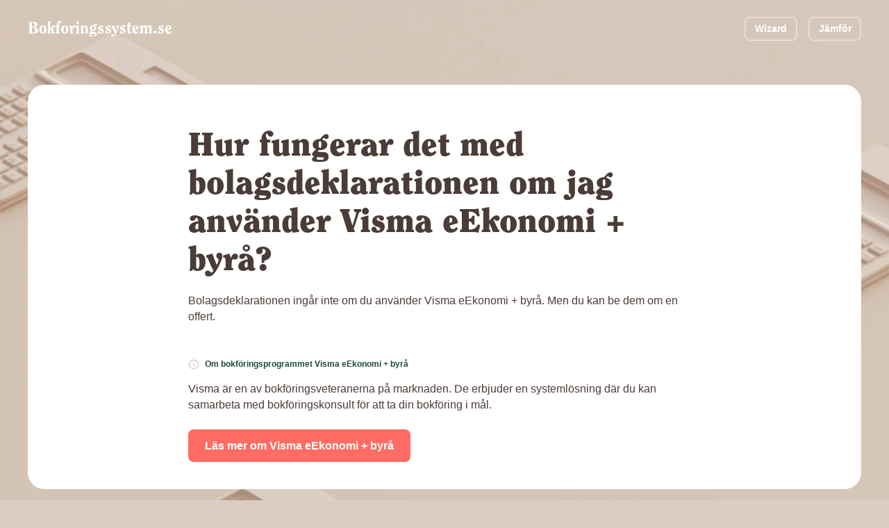

--- FILE ---
content_type: text/html; charset=utf-8
request_url: https://bokforingssystem.se/faq/visma-eekonomi-byra/hur-fungerar-det-med-bolagsdeklarationen-om-jag-anvander-visma-eekonomi-byra
body_size: 19555
content:

<!DOCTYPE HTML>
<!--[if IEMobile 7 ]><html class="no-js iem7" manifest="default.appcache?v=1"><![endif]-->
<!--[if lt IE 7 ]><html class="no-js ie6" lang="sv"><![endif]-->
<!--[if IE 7 ]><html class="no-js ie7" lang="sv"><![endif]-->
<!--[if IE 8 ]><html class="no-js ie8" lang="sv"><![endif]-->
<!--[if (gte IE 9)|(gt IEMobile 7)|!(IEMobile)|!(IE)]><!-->
<html class="no-js" lang="sv"><!--<![endif]-->
	<head>
		<meta charset="utf-8" />
	  	<meta http-equiv="X-UA-Compatible" content="IE=edge,chrome=1">
		<meta name="viewport" content="width=device-width, initial-scale=1.0">
		<link rel="shortcut icon" href="/images/favicon.png"/>
        <link rel="stylesheet" href="/css/site.css?v=UFX2Gb8TJEPbtK24QVzktc_8eKryh2inZrplpj0mkW4" />
        <link rel="preload" href="/fonts/Clearface.woff" as="font" type="font/woff" crossorigin />
        <link rel="preload" href="/fonts/Clearface.woff2" as="font" type="font/woff2" crossorigin />
        <link rel="preload" href="/fonts/Exo2-Regular.ttf" as="font" type="font/ttf" crossorigin />
        <link rel="preload" href="/fonts/Graphite - Heavitas Neue Regular.otf" as="font" type="font/otf" crossorigin />


		<title>Hur fungerar det med bolagsdeklarationen om jag använder Visma eEkonomi + byrå? - Bokföringssystem</title>
        <meta name="description" content='Bolagsdeklarationen ingår inte om du använder Visma eEkonomi + byrå. Men du kan be dem om en offert.' />
        <link rel="canonical" href='https://bokforingssystem.se/faq/visma-eekonomi-byra/hur-fungerar-det-med-bolagsdeklarationen-om-jag-anvander-visma-eekonomi-byra' />
        <meta property="og:locale" content="sv_SE" />
        <meta property="og:type" content='website' />
        <meta property="og:site_name" content='Bokföringssystem' />
        <meta property="og:url" content='https://bokforingssystem.se/faq/visma-eekonomi-byra/hur-fungerar-det-med-bolagsdeklarationen-om-jag-anvander-visma-eekonomi-byra' />
		<meta property="og:title" content='Hur fungerar det med bolagsdeklarationen om jag använder Visma eEkonomi + byrå? - Bokföringssystem' />
		<meta property="og:description" content='Bolagsdeklarationen ingår inte om du använder Visma eEkonomi + byrå. Men du kan be dem om en offert.' />
		<meta property="og:image" content='' />
		<meta name="twitter:title" content='Hur fungerar det med bolagsdeklarationen om jag använder Visma eEkonomi + byrå? - Bokföringssystem' />
		<meta name="twitter:description" content='Bolagsdeklarationen ingår inte om du använder Visma eEkonomi + byrå. Men du kan be dem om en offert.' />
		<meta name="twitter:image" content='' />
        <meta name="twitter:card" content="summary_large_image" />
        <meta name="twitter:site" content='@bokforingen' />
        <meta name="article:publisher" content='https://www.facebook.com/bokforingssystem' />

        <script type="application/ld+json" class="yoast-schema-graph">{"@context":"https://schema.org","@graph":[
            
                {
                    "@type":"Organization",
                    "@id":"https://bokforingssystem.se/#organization",
                    "name":"Bokföringssystem",
                    "url":"https://bokforingssystem.se",
                    "sameAs":[
                        "https://www.facebook.com/bokforingssystem",
                        "https://twitter.com/bokforingen"
                    ],
                    "logo":{
                        "@type":"ImageObject",
                        "@id":"https://bokforingssystem.se/#logo",
                        "inLanguage":"sv-SE",
                        "url":"https://images.bokforingssystem.se/site/logo.png",
                        "contentUrl":"https://images.bokforingssystem.se/site/logo.png",
                        "width":388,
                        "height":384,
                        "caption":"Bokföringssystem"
                    },
                    "image":{
                        "@id":"https://bokforingssystem.se/#logo"
                    }
                }
            ,
                {
                    "@type":"WebSite",
                    "@id":"https://bokforingssystem.se/#website",
                    "url":"https://bokforingssystem.se/",
                    "name":"Bokföringssystem",
                    "description":"Sveriges största granskning av bokföringsprogram",
                    "publisher":{
                        "@id":"https://bokforingssystem.se/#organization"
                    },
                    "inLanguage":"sv-SE"
                }                
            ,
                {
                    "@type":"WebPage",
                    "@id":"https://bokforingssystem.se/faq/visma-eekonomi-byra/hur-fungerar-det-med-bolagsdeklarationen-om-jag-anvander-visma-eekonomi-byra/#webpage",
                    "url":"https://bokforingssystem.se/faq/visma-eekonomi-byra/hur-fungerar-det-med-bolagsdeklarationen-om-jag-anvander-visma-eekonomi-byra",
                    "name":"Hur fungerar det med bolagsdeklarationen om jag använder Visma eEkonomi + byrå? - Bokföringssystem",
                    "isPartOf":{
                        "@id":"https://bokforingssystem.se/#website"
                    },
                    "description":"Bolagsdeklarationen ingår inte om du använder Visma eEkonomi + byrå. Men du kan be dem om en offert.",
                    "breadcrumb":{
                        "@id":"https://bokforingssystem.se/faq/visma-eekonomi-byra/hur-fungerar-det-med-bolagsdeklarationen-om-jag-anvander-visma-eekonomi-byra/#breadcrumb"
                    },
                    "inLanguage":"sv-SE",
                    "potentialAction":[
                        {
                            "@type":"ReadAction",
                            "target":[
                                "https://bokforingssystem.se/faq/visma-eekonomi-byra/hur-fungerar-det-med-bolagsdeklarationen-om-jag-anvander-visma-eekonomi-byra"
                            ]
                        }
                    ]
                }
            ,
                {
                    "@type":"BreadcrumbList",
                    "@id":"https://bokforingssystem.se/faq/visma-eekonomi-byra/hur-fungerar-det-med-bolagsdeklarationen-om-jag-anvander-visma-eekonomi-byra/#breadcrumb",
                    "itemListElement":[
                        {
                            "@type":"ListItem",
                            "position":1,
                            "name":"Hem",
                            "item":"https://bokforingssystem.se/"
                        },
                        {
                            "@type":"ListItem",
                            "position":2,
                            "name":"FAQ Visma eEkonomi + byrå",
                            "item":"https://bokforingssystem.se/faq/visma-eekonomi-byra"
                        },
                        {
                            "@type":"ListItem",
                            "position":3,
                            "name":"Hur fungerar det med bolagsdeklarationen om jag använder Visma eEkonomi + byrå? - Bokföringssystem",
                            "item":"https://bokforingssystem.se/faq/visma-eekonomi-byra/hur-fungerar-det-med-bolagsdeklarationen-om-jag-anvander-visma-eekonomi-byra"
                        }
                    ]
                }                
            
        ]}</script> 

            <meta name="google-site-verification" content="91-Z8wH8977KtIThRHn0qC1FpeLPs4msmknDIhZaZEY" />

        <link rel='dns-prefetch' href='//cdnjs.cloudflare.com' />
        <link rel='dns-prefetch' href='//s.w.org' />
<!--        <link rel='stylesheet' id='wp-block-library-css'  href='https://bokforingssystem.se/wp-includes/css/dist/block-library/style.min.css?ver=5.8.2' type='text/css' media='all' />-->

            <!-- Google Tag Manager -->
            <script>(function(w,d,s,l,i){w[l]=w[l]||[];w[l].push({'gtm.start':
            new Date().getTime(),event:'gtm.js'});var f=d.getElementsByTagName(s)[0],
            j=d.createElement(s),dl=l!='dataLayer'?'&l='+l:'';j.async=true;j.src=
            'https://www.googletagmanager.com/gtm.js?id='+i+dl;f.parentNode.insertBefore(j,f);
            })(window,document,'script','dataLayer','GTM-5ZGJ28N');</script>
            <!-- End Google Tag Manager -->

		<!-- HTML5 Shim and Respond.js IE8 support of HTML5 elements and media queries -->
	    <!--[if lt IE 9]>
	      <script src="https://oss.maxcdn.com/libs/html5shiv/3.7.0/html5shiv.js"></script>
	      <script src="https://oss.maxcdn.com/libs/respond.js/1.4.2/respond.min.js"></script>
	    <![endif]-->

        <style>
            body {
                background-image: url(/images/bg.webp);
                background-size: 180%;
            }

            
        </style>
	</head>

	<body class="home page page-template-default">
            <!-- Google Tag Manager (noscript) -->
            <noscript><iframe src="https://www.googletagmanager.com/ns.html?id=GTM-5ZGJ28N"
            height="0" width="0" style="display:none;visibility:hidden"></iframe></noscript>
            <!-- End Google Tag Manager (noscript) -->

        

<!-- Header -->
<div id="header" class="header">
  <div class="header__logo">
    <a href="/" alt="Bokforingssystem.se">
<svg width="175" height="20" viewBox="0 0 175 20" fill="none" xmlns="http://www.w3.org/2000/svg">
<path d="M1.86078 14.8585L0.800781 14.9985V15.9985H7.58078C11.1608 15.9985 12.3208 14.3585 12.3208 12.2385C12.3208 9.63851 10.1008 8.83851 7.62078 8.41851V8.37851C9.62078 8.23851 11.7208 7.67851 11.7208 5.31851C11.7208 2.49851 9.20078 1.99851 6.38078 1.99851H0.800781V2.99851L1.86078 3.13851V14.8585ZM5.04078 8.95851C5.28078 8.93851 5.52078 8.91851 5.76078 8.91851C8.12078 8.91851 8.98078 10.2185 8.98078 12.1385C8.98078 14.2585 8.14078 14.9985 6.02078 14.9985C5.68078 14.9985 5.36078 14.9785 5.04078 14.8985V8.95851ZM5.04078 3.07851C5.36078 3.03851 5.70078 2.99851 6.06078 2.99851C8.08078 2.99851 8.54078 4.23851 8.54078 5.45851C8.54078 6.67851 8.08078 7.91851 6.06078 7.91851H5.04078V3.07851Z" fill="white"/>
<path d="M18.3406 7.11851C19.3206 7.11851 19.8806 8.43851 19.8806 11.1985C19.8806 13.8985 19.5406 15.2785 18.3406 15.2785C17.1406 15.2785 16.8006 13.8985 16.8006 11.1985C16.8006 8.43851 17.3606 7.11851 18.3406 7.11851ZM18.3406 6.11851C15.2806 6.11851 13.9206 8.87851 13.9206 11.1985C13.9206 13.5185 15.2806 16.2785 18.3406 16.2785C21.4006 16.2785 22.7606 13.5185 22.7606 11.1985C22.7606 8.87851 21.4006 6.11851 18.3406 6.11851Z" fill="white"/>
<path d="M24.7206 14.9585L23.7806 15.0785V15.9985H28.1206V15.0785L27.3406 14.9585V12.0185L27.8606 10.9985H27.9006L29.8406 14.9585L28.9006 15.0785V15.9985H33.3006V15.0785C32.7406 15.0585 32.5206 14.7985 32.3606 14.4585L29.5206 8.71851C29.6806 8.53851 30.0606 7.97851 30.2806 7.97851C30.4806 7.97851 30.7006 9.03851 31.7006 9.03851C32.8206 9.03851 33.3406 8.55851 33.3406 7.65851C33.3406 6.65851 32.7806 6.11851 31.4606 6.11851C29.6406 6.11851 28.0006 9.17851 27.3806 10.3585H27.3406V0.718506L23.7806 1.97851V2.89851C24.0806 2.89851 24.7206 3.01851 24.7206 3.37851V14.9585Z" fill="white"/>
<path d="M38.7206 15.9985V15.0785L37.7806 14.9585V7.65851H39.2606V6.39851H37.7006C37.6206 5.55851 37.5406 4.45851 37.5406 3.45851C37.5406 3.05851 37.6206 2.17851 37.9406 2.17851C38.1806 2.17851 38.2406 2.53851 38.4206 2.89851C38.6806 3.41851 39.0206 3.63851 39.6206 3.63851C40.7806 3.63851 41.0206 2.79851 41.0206 2.21851C41.0206 1.27851 40.4206 0.718506 39.3406 0.718506C36.5006 0.718506 35.1606 4.09851 35.1606 6.39851H34.1806V7.65851H35.1606V14.9585L34.2206 15.0785V15.9985H38.7206Z" fill="white"/>
<path d="M45.0008 7.11851C45.9808 7.11851 46.5408 8.43851 46.5408 11.1985C46.5408 13.8985 46.2008 15.2785 45.0008 15.2785C43.8008 15.2785 43.4608 13.8985 43.4608 11.1985C43.4608 8.43851 44.0208 7.11851 45.0008 7.11851ZM45.0008 6.11851C41.9408 6.11851 40.5808 8.87851 40.5808 11.1985C40.5808 13.5185 41.9408 16.2785 45.0008 16.2785C48.0608 16.2785 49.4208 13.5185 49.4208 11.1985C49.4208 8.87851 48.0608 6.11851 45.0008 6.11851Z" fill="white"/>
<path d="M50.1808 8.29851C50.3608 8.29851 50.5008 8.27851 50.6608 8.27851C51.7408 8.27851 51.7408 10.0985 51.7408 10.8585V14.9585L50.8008 15.0785V15.9985H55.3208V15.0785L54.3808 14.9585C54.3808 14.3985 54.3608 13.7585 54.3608 12.9785C54.3608 10.3985 54.9808 9.17851 55.4208 8.87851C55.7008 8.93851 55.9608 9.03851 56.5008 9.03851C57.6408 9.03851 58.0808 8.29851 58.0808 7.61851C58.0808 6.65851 57.5408 6.11851 56.6208 6.11851C55.0408 6.11851 54.3808 8.21851 54.0808 9.27851H54.0408C53.9408 8.19851 53.7608 7.11851 53.3408 6.11851L50.1808 7.37851V8.29851Z" fill="white"/>
<path d="M58.3742 7.37851V8.29851C58.6742 8.29851 59.3142 8.41851 59.3142 8.77851V14.9585L58.3742 15.0785V15.9985H62.8742V15.0785L61.9342 14.9585V6.11851L58.3742 7.37851ZM62.2342 3.39851C62.2342 2.49851 61.5742 1.69851 60.6342 1.69851C59.6942 1.69851 59.0342 2.49851 59.0342 3.39851C59.0342 4.29851 59.6942 5.09851 60.6342 5.09851C61.5742 5.09851 62.2342 4.29851 62.2342 3.39851Z" fill="white"/>
<path d="M73.9406 15.9985V15.0785L73.0006 14.9585V9.63851C73.0006 7.43851 71.8206 6.11851 70.2806 6.11851C69.0606 6.11851 68.1206 6.95851 67.5006 7.91851C67.3406 7.25851 67.1206 6.65851 66.8206 6.11851L63.8806 7.37851V8.29851C64.4206 8.29851 64.9606 8.43851 64.9606 8.85851V14.9585L64.0206 15.0785V15.9985H68.5206V15.0785L67.5806 14.9585V9.25851C67.5806 8.87851 68.1406 8.19851 69.0606 8.19851C69.9406 8.19851 70.3806 8.71851 70.3806 9.47851V14.9585L69.4406 15.0785V15.9985H73.9406Z" fill="white"/>
<path d="M83.2939 9.65851C83.2939 7.97851 82.2739 6.93851 80.7539 6.45851C81.0139 6.15851 81.4539 5.73851 81.6939 5.73851C81.8539 5.73851 82.0539 6.49851 82.9339 6.49851C83.8739 6.49851 84.1139 5.75851 84.1139 5.31851C84.1139 4.45851 83.7139 4.03851 82.8139 4.03851C81.6939 4.03851 80.8739 5.17851 79.7939 6.05851C79.7339 6.09851 79.6539 6.11851 79.5739 6.11851C77.2739 6.11851 75.5339 7.17851 75.5339 9.65851C75.5339 11.0185 76.3139 11.8385 77.3739 12.4385C76.6139 13.0785 75.0939 13.9985 75.0939 15.0985C75.0939 15.7985 75.9139 16.0985 76.4939 16.1585C75.8339 16.6385 74.9739 17.0185 74.9739 17.9385C74.9739 19.3385 76.4539 19.6785 79.0739 19.6785C81.8139 19.6785 84.0539 19.1785 84.0539 16.6985C84.0539 14.5585 82.2539 14.1385 80.1939 14.0785C78.2539 13.9985 77.7139 13.9585 77.7139 13.5385C77.7139 13.1785 78.3139 12.9585 78.5739 12.8185C78.8339 12.7985 79.1139 12.8385 79.4539 12.8385C81.6739 12.8385 83.2939 11.8985 83.2939 9.65851ZM80.7139 16.5985C81.6939 16.6585 82.1339 16.9985 82.1339 17.6385C82.1339 18.7385 80.5739 18.7585 79.4739 18.7585C78.3739 18.7585 76.8139 18.7385 76.8139 17.6385C76.8139 17.1185 77.3339 16.4785 78.0139 16.4185L80.7139 16.5985ZM78.1539 9.47851C78.1539 8.85851 78.2139 7.03851 79.4139 7.03851C80.6139 7.03851 80.6739 8.85851 80.6739 9.47851C80.6739 10.0985 80.6139 11.9185 79.4139 11.9185C78.2139 11.9185 78.1539 10.0985 78.1539 9.47851Z" fill="white"/>
<path d="M90.7139 8.89851C91.5339 8.89851 91.8339 8.33851 91.8339 7.65851C91.8339 6.51851 90.6139 6.11851 89.5139 6.11851C87.5539 6.11851 85.6939 7.31851 85.6939 9.25851C85.6939 12.7385 90.4539 12.2385 90.4539 13.9385C90.4539 14.9785 89.6539 15.2785 88.5339 15.2785C88.0939 15.2785 87.8539 15.0185 87.8539 14.5785C87.8539 13.6585 87.3539 13.0185 86.3739 13.0185C85.4939 13.0185 85.2139 13.6385 85.2139 14.3785C85.2139 15.9585 87.0339 16.2785 88.5539 16.2785C90.6539 16.2785 92.3739 15.2385 92.3739 12.8985C92.3739 9.33851 87.6139 10.1185 87.6139 8.31851C87.6139 7.65851 88.2139 7.11851 88.8939 7.11851C89.1339 7.11851 89.3139 7.55851 89.4339 8.01851C89.5539 8.45851 89.7939 8.89851 90.7139 8.89851Z" fill="white"/>
<path d="M99.6006 8.89851C100.421 8.89851 100.721 8.33851 100.721 7.65851C100.721 6.51851 99.5006 6.11851 98.4006 6.11851C96.4406 6.11851 94.5806 7.31851 94.5806 9.25851C94.5806 12.7385 99.3406 12.2385 99.3406 13.9385C99.3406 14.9785 98.5406 15.2785 97.4206 15.2785C96.9806 15.2785 96.7406 15.0185 96.7406 14.5785C96.7406 13.6585 96.2406 13.0185 95.2606 13.0185C94.3806 13.0185 94.1006 13.6385 94.1006 14.3785C94.1006 15.9585 95.9206 16.2785 97.4406 16.2785C99.5406 16.2785 101.261 15.2385 101.261 12.8985C101.261 9.33851 96.5006 10.1185 96.5006 8.31851C96.5006 7.65851 97.1006 7.11851 97.7806 7.11851C98.0206 7.11851 98.2006 7.55851 98.3206 8.01851C98.4406 8.45851 98.6806 8.89851 99.6006 8.89851Z" fill="white"/>
<path d="M101.967 7.33851V8.25851C102.327 8.27851 102.727 8.43851 102.887 8.77851C103.187 9.39851 103.887 11.1585 104.707 12.8385L106.307 16.1585C106.367 16.2785 105.267 17.7185 104.887 17.7185C104.667 17.7185 104.187 16.8585 103.227 16.8585C102.327 16.8585 101.847 17.5985 101.847 18.2985C101.847 19.1385 102.427 19.6785 103.507 19.6785C105.747 19.6785 107.887 15.4385 108.367 14.5385C109.587 12.1985 110.887 9.47851 110.887 7.81851C110.887 6.75851 110.427 6.11851 109.367 6.11851C108.507 6.11851 108.007 6.89851 108.007 7.63851C108.007 8.71851 109.267 9.67851 109.267 10.0185C109.267 10.4585 108.027 12.9985 107.787 13.5985C106.727 11.1385 105.707 8.67851 104.827 6.11851L101.967 7.33851Z" fill="white"/>
<path d="M117.374 8.89851C118.194 8.89851 118.494 8.33851 118.494 7.65851C118.494 6.51851 117.274 6.11851 116.174 6.11851C114.214 6.11851 112.354 7.31851 112.354 9.25851C112.354 12.7385 117.114 12.2385 117.114 13.9385C117.114 14.9785 116.314 15.2785 115.194 15.2785C114.754 15.2785 114.514 15.0185 114.514 14.5785C114.514 13.6585 114.014 13.0185 113.034 13.0185C112.154 13.0185 111.874 13.6385 111.874 14.3785C111.874 15.9585 113.694 16.2785 115.214 16.2785C117.314 16.2785 119.034 15.2385 119.034 12.8985C119.034 9.33851 114.274 10.1185 114.274 8.31851C114.274 7.65851 114.874 7.11851 115.554 7.11851C115.794 7.11851 115.974 7.55851 116.094 8.01851C116.214 8.45851 116.454 8.89851 117.374 8.89851Z" fill="white"/>
<path d="M124.201 7.65851H126.201V6.39851H124.241V2.45851L121.621 3.73851V6.39851H120.381V7.65851H121.581V14.2385C121.581 15.5585 122.521 16.2785 123.841 16.2785C125.001 16.2785 125.841 15.8985 126.641 15.0785L126.221 14.3185C125.961 14.4785 125.521 14.6785 125.121 14.6785C124.681 14.6785 124.201 14.3185 124.201 13.7985V7.65851Z" fill="white"/>
<path d="M129.861 10.7585C129.821 10.4385 129.801 10.0985 129.801 9.75851C129.801 8.91851 129.901 7.11851 131.081 7.11851C132.081 7.11851 132.401 7.95851 132.401 9.19851C132.401 9.83851 132.021 10.1385 131.321 10.3385L129.861 10.7585ZM134.281 12.8185C133.721 13.5785 133.261 14.1985 132.261 14.1985C131.001 14.1985 130.401 13.0185 130.101 12.0585L134.901 10.4185C134.681 8.39851 133.821 6.11851 131.361 6.11851C128.621 6.11851 127.181 8.73851 127.181 11.2385C127.181 13.8185 128.481 16.2785 131.021 16.2785C133.021 16.2785 134.161 15.1985 135.001 13.4585L134.281 12.8185Z" fill="white"/>
<path d="M151.668 15.9985V15.0785L150.728 14.9585V9.75851C150.728 7.43851 149.548 6.11851 148.008 6.11851C146.588 6.11851 145.788 6.91851 145.068 7.95851C144.668 6.75851 143.728 6.11851 142.588 6.11851C141.368 6.11851 140.428 6.95851 139.808 7.91851C139.648 7.25851 139.428 6.65851 139.128 6.11851L136.188 7.37851V8.29851C136.728 8.29851 137.268 8.43851 137.268 8.85851V14.9585L136.328 15.0785V15.9985H140.828V15.0785L139.888 14.9585V9.25851C139.888 8.83851 140.468 8.19851 141.368 8.19851C142.248 8.19851 142.688 8.71851 142.688 9.47851V14.9585L141.748 15.0785V15.9985H146.248V15.0785L145.308 14.9585V9.25851C145.308 8.89851 145.808 8.19851 146.788 8.19851C147.668 8.19851 148.108 8.71851 148.108 9.47851V14.9585L147.168 15.0785V15.9985H151.668Z" fill="white"/>
<path d="M154.988 12.5385C153.908 12.5385 153.168 13.3585 153.168 14.3385C153.168 15.3185 153.908 16.1385 154.988 16.1385C156.068 16.1385 156.808 15.3185 156.808 14.3385C156.808 13.3585 156.068 12.5385 154.988 12.5385Z" fill="white"/>
<path d="M164.034 8.89851C164.854 8.89851 165.154 8.33851 165.154 7.65851C165.154 6.51851 163.934 6.11851 162.834 6.11851C160.874 6.11851 159.014 7.31851 159.014 9.25851C159.014 12.7385 163.774 12.2385 163.774 13.9385C163.774 14.9785 162.974 15.2785 161.854 15.2785C161.414 15.2785 161.174 15.0185 161.174 14.5785C161.174 13.6585 160.674 13.0185 159.694 13.0185C158.814 13.0185 158.534 13.6385 158.534 14.3785C158.534 15.9585 160.354 16.2785 161.874 16.2785C163.974 16.2785 165.694 15.2385 165.694 12.8985C165.694 9.33851 160.934 10.1185 160.934 8.31851C160.934 7.65851 161.534 7.11851 162.214 7.11851C162.454 7.11851 162.634 7.55851 162.754 8.01851C162.874 8.45851 163.114 8.89851 164.034 8.89851Z" fill="white"/>
<path d="M169.861 10.7585C169.821 10.4385 169.801 10.0985 169.801 9.75851C169.801 8.91851 169.901 7.11851 171.081 7.11851C172.081 7.11851 172.401 7.95851 172.401 9.19851C172.401 9.83851 172.021 10.1385 171.321 10.3385L169.861 10.7585ZM174.281 12.8185C173.721 13.5785 173.261 14.1985 172.261 14.1985C171.001 14.1985 170.401 13.0185 170.101 12.0585L174.901 10.4185C174.681 8.39851 173.821 6.11851 171.361 6.11851C168.621 6.11851 167.181 8.73851 167.181 11.2385C167.181 13.8185 168.481 16.2785 171.021 16.2785C173.021 16.2785 174.161 15.1985 175.001 13.4585L174.281 12.8185Z" fill="white"/>
</svg>
    </a>
  </div>
  <div class="header__menu">
    <a href="/wizard" class="button button--border button--small">Wizard</a>
    <a href="/jamfor" class="button button--border button--small">J&#xE4;mf&#xF6;r</a>
  </div>
</div>


<div itemscope itemtype="https://schema.org/FAQPage" class="faq-single" id="faq-single" data-system="13" data-question="65">
  <div itemscope itemprop="mainEntity" itemtype="https://schema.org/Question" class="faq-single__head">
    <div class="grid">
      <div class="column column--medium-start-1 column--medium-end-13 column--start-3 column--end-11 text-left">
        <h1 itemprop="name" class="h2">Hur fungerar det med bolagsdeklarationen om jag anv&#xE4;nder Visma eEkonomi &#x2B; byr&#xE5;?</h1>
        <div itemscope itemprop="acceptedAnswer" itemtype="https://schema.org/Answer">
          <div itemprop="text text-section-regular">
            Bolagsdeklarationen ing&#xE5;r inte om du anv&#xE4;nder Visma eEkonomi &#x2B; byr&#xE5;. Men du kan be dem om en offert.        
          </div>
        </div>
        <h2 class="about-company-header m-t--50"><svg width="16" height="16" viewBox="0 0 16 16" fill="none" xmlns="http://www.w3.org/2000/svg">
<path d="M7.9987 14.6667C11.6806 14.6667 14.6654 11.6819 14.6654 8.00001C14.6654 4.31811 11.6806 1.33334 7.9987 1.33334C4.3168 1.33334 1.33203 4.31811 1.33203 8.00001C1.33203 11.6819 4.3168 14.6667 7.9987 14.6667Z" stroke="#DACDC4" stroke-width="1.5" stroke-linecap="round" stroke-linejoin="round"/>
<path d="M8 10.6667V8" stroke="#DACDC4" stroke-width="1.5" stroke-linecap="round" stroke-linejoin="round"/>
<path d="M8 5.33334H8.00667" stroke="#DACDC4" stroke-width="1.5" stroke-linecap="round" stroke-linejoin="round"/>
</svg>
Om bokf&#xF6;ringsprogrammet Visma eEkonomi &#x2B; byr&#xE5;</h2>
          <span class="text-section-regular">
            Visma &#xE4;r en av bokf&#xF6;ringsveteranerna p&#xE5; marknaden. De erbjuder en systeml&#xF6;sning d&#xE4;r du kan samarbeta med bokf&#xF6;ringskonsult f&#xF6;r att ta din bokf&#xF6;ring i m&#xE5;l.
          </span>
        <div class="button-container">
          <a href="/bokforingsprogram/visma-eekonomi-byra" class="button">L&#xE4;s mer om Visma eEkonomi &#x2B; byr&#xE5;</a>
        </div>
      </div>
    </div>
  </div>


  <div class="faq-single__match">
    <div class="grid">
      <div class="column column--medium-start-1 column--medium-end-13 column--start-3 column--end-11 faq-single__head__list">
      <div class="faq-single__match__title"><p class="uppercase bold">Hur funkar det i andra system?</p></div>
        <ul>
            <li><svg width="32" height="32" viewBox="0 0 32 32" fill="none" xmlns="http://www.w3.org/2000/svg">
<path d="M14.7861 18.872H16.8261C16.8261 18.5627 16.8395 18.3227 16.8661 18.152C16.8928 17.976 16.9808 17.7627 17.1301 17.512C17.2635 17.2933 17.4395 17.0907 17.6581 16.904C17.8821 16.7173 18.1195 16.488 18.3701 16.216C18.7328 15.832 19.0315 15.4133 19.2661 14.96C19.5061 14.5067 19.6261 14.0053 19.6261 13.456C19.6261 13.088 19.5621 12.7253 19.4341 12.368C19.3061 12.0107 19.1248 11.696 18.8901 11.424C18.5488 11.008 18.1168 10.7093 17.5941 10.528C17.0715 10.3467 16.5168 10.256 15.9301 10.256C15.5461 10.256 15.1648 10.3147 14.7861 10.432C14.4075 10.544 14.0635 10.7093 13.7541 10.928C13.3648 11.2 13.0501 11.5653 12.8101 12.024C12.5755 12.4773 12.4315 12.9707 12.3781 13.504H14.4101C14.3941 13.0347 14.5461 12.672 14.8661 12.416C15.0048 12.2933 15.1728 12.2053 15.3701 12.152C15.5728 12.0987 15.7835 12.072 16.0021 12.072C16.2688 12.072 16.5195 12.1147 16.7541 12.2C16.9888 12.28 17.1808 12.4187 17.3301 12.616C17.4261 12.7333 17.4928 12.8693 17.5301 13.024C17.5675 13.1733 17.5861 13.336 17.5861 13.512C17.5861 13.7893 17.5488 14.0453 17.4741 14.28C17.4048 14.5147 17.2635 14.752 17.0501 14.992C16.7835 15.2747 16.5408 15.5013 16.3221 15.672C16.1035 15.8427 15.9061 16.0107 15.7301 16.176C15.5541 16.3413 15.3941 16.5653 15.2501 16.848C15.0848 17.1413 14.9648 17.4613 14.8901 17.808C14.8208 18.1493 14.7861 18.504 14.7861 18.872ZM14.8021 22H16.8261V19.88H14.8021V22Z" fill="#1D4B39" fill-opacity="0.6"/>
<rect x="1" y="1" width="30" height="30" rx="15" stroke="#1D4B39" stroke-opacity="0.6" stroke-width="2"/>
</svg>
<a href="/faq/wint/hur-fungerar-det-med-bolagsdeklarationen-om-jag-anvander-wint">Hur fungerar det med bolagsdeklarationen om jag anv&#xE4;nder Wint?</a></li>
            <li><svg width="32" height="32" viewBox="0 0 32 32" fill="none" xmlns="http://www.w3.org/2000/svg">
<path d="M14.7861 18.872H16.8261C16.8261 18.5627 16.8395 18.3227 16.8661 18.152C16.8928 17.976 16.9808 17.7627 17.1301 17.512C17.2635 17.2933 17.4395 17.0907 17.6581 16.904C17.8821 16.7173 18.1195 16.488 18.3701 16.216C18.7328 15.832 19.0315 15.4133 19.2661 14.96C19.5061 14.5067 19.6261 14.0053 19.6261 13.456C19.6261 13.088 19.5621 12.7253 19.4341 12.368C19.3061 12.0107 19.1248 11.696 18.8901 11.424C18.5488 11.008 18.1168 10.7093 17.5941 10.528C17.0715 10.3467 16.5168 10.256 15.9301 10.256C15.5461 10.256 15.1648 10.3147 14.7861 10.432C14.4075 10.544 14.0635 10.7093 13.7541 10.928C13.3648 11.2 13.0501 11.5653 12.8101 12.024C12.5755 12.4773 12.4315 12.9707 12.3781 13.504H14.4101C14.3941 13.0347 14.5461 12.672 14.8661 12.416C15.0048 12.2933 15.1728 12.2053 15.3701 12.152C15.5728 12.0987 15.7835 12.072 16.0021 12.072C16.2688 12.072 16.5195 12.1147 16.7541 12.2C16.9888 12.28 17.1808 12.4187 17.3301 12.616C17.4261 12.7333 17.4928 12.8693 17.5301 13.024C17.5675 13.1733 17.5861 13.336 17.5861 13.512C17.5861 13.7893 17.5488 14.0453 17.4741 14.28C17.4048 14.5147 17.2635 14.752 17.0501 14.992C16.7835 15.2747 16.5408 15.5013 16.3221 15.672C16.1035 15.8427 15.9061 16.0107 15.7301 16.176C15.5541 16.3413 15.3941 16.5653 15.2501 16.848C15.0848 17.1413 14.9648 17.4613 14.8901 17.808C14.8208 18.1493 14.7861 18.504 14.7861 18.872ZM14.8021 22H16.8261V19.88H14.8021V22Z" fill="#1D4B39" fill-opacity="0.6"/>
<rect x="1" y="1" width="30" height="30" rx="15" stroke="#1D4B39" stroke-opacity="0.6" stroke-width="2"/>
</svg>
<a href="/faq/dooer/hur-fungerar-det-med-bolagsdeklarationen-om-jag-anvander-dooer">Hur fungerar det med bolagsdeklarationen om jag anv&#xE4;nder Dooer?</a></li>
            <li><svg width="32" height="32" viewBox="0 0 32 32" fill="none" xmlns="http://www.w3.org/2000/svg">
<path d="M14.7861 18.872H16.8261C16.8261 18.5627 16.8395 18.3227 16.8661 18.152C16.8928 17.976 16.9808 17.7627 17.1301 17.512C17.2635 17.2933 17.4395 17.0907 17.6581 16.904C17.8821 16.7173 18.1195 16.488 18.3701 16.216C18.7328 15.832 19.0315 15.4133 19.2661 14.96C19.5061 14.5067 19.6261 14.0053 19.6261 13.456C19.6261 13.088 19.5621 12.7253 19.4341 12.368C19.3061 12.0107 19.1248 11.696 18.8901 11.424C18.5488 11.008 18.1168 10.7093 17.5941 10.528C17.0715 10.3467 16.5168 10.256 15.9301 10.256C15.5461 10.256 15.1648 10.3147 14.7861 10.432C14.4075 10.544 14.0635 10.7093 13.7541 10.928C13.3648 11.2 13.0501 11.5653 12.8101 12.024C12.5755 12.4773 12.4315 12.9707 12.3781 13.504H14.4101C14.3941 13.0347 14.5461 12.672 14.8661 12.416C15.0048 12.2933 15.1728 12.2053 15.3701 12.152C15.5728 12.0987 15.7835 12.072 16.0021 12.072C16.2688 12.072 16.5195 12.1147 16.7541 12.2C16.9888 12.28 17.1808 12.4187 17.3301 12.616C17.4261 12.7333 17.4928 12.8693 17.5301 13.024C17.5675 13.1733 17.5861 13.336 17.5861 13.512C17.5861 13.7893 17.5488 14.0453 17.4741 14.28C17.4048 14.5147 17.2635 14.752 17.0501 14.992C16.7835 15.2747 16.5408 15.5013 16.3221 15.672C16.1035 15.8427 15.9061 16.0107 15.7301 16.176C15.5541 16.3413 15.3941 16.5653 15.2501 16.848C15.0848 17.1413 14.9648 17.4613 14.8901 17.808C14.8208 18.1493 14.7861 18.504 14.7861 18.872ZM14.8021 22H16.8261V19.88H14.8021V22Z" fill="#1D4B39" fill-opacity="0.6"/>
<rect x="1" y="1" width="30" height="30" rx="15" stroke="#1D4B39" stroke-opacity="0.6" stroke-width="2"/>
</svg>
<a href="/faq/fortnox/hur-fungerar-det-med-bolagsdeklarationen-om-jag-anvander-fortnox">Hur fungerar det med bolagsdeklarationen om jag anv&#xE4;nder Fortnox?</a></li>
            <li><svg width="32" height="32" viewBox="0 0 32 32" fill="none" xmlns="http://www.w3.org/2000/svg">
<path d="M14.7861 18.872H16.8261C16.8261 18.5627 16.8395 18.3227 16.8661 18.152C16.8928 17.976 16.9808 17.7627 17.1301 17.512C17.2635 17.2933 17.4395 17.0907 17.6581 16.904C17.8821 16.7173 18.1195 16.488 18.3701 16.216C18.7328 15.832 19.0315 15.4133 19.2661 14.96C19.5061 14.5067 19.6261 14.0053 19.6261 13.456C19.6261 13.088 19.5621 12.7253 19.4341 12.368C19.3061 12.0107 19.1248 11.696 18.8901 11.424C18.5488 11.008 18.1168 10.7093 17.5941 10.528C17.0715 10.3467 16.5168 10.256 15.9301 10.256C15.5461 10.256 15.1648 10.3147 14.7861 10.432C14.4075 10.544 14.0635 10.7093 13.7541 10.928C13.3648 11.2 13.0501 11.5653 12.8101 12.024C12.5755 12.4773 12.4315 12.9707 12.3781 13.504H14.4101C14.3941 13.0347 14.5461 12.672 14.8661 12.416C15.0048 12.2933 15.1728 12.2053 15.3701 12.152C15.5728 12.0987 15.7835 12.072 16.0021 12.072C16.2688 12.072 16.5195 12.1147 16.7541 12.2C16.9888 12.28 17.1808 12.4187 17.3301 12.616C17.4261 12.7333 17.4928 12.8693 17.5301 13.024C17.5675 13.1733 17.5861 13.336 17.5861 13.512C17.5861 13.7893 17.5488 14.0453 17.4741 14.28C17.4048 14.5147 17.2635 14.752 17.0501 14.992C16.7835 15.2747 16.5408 15.5013 16.3221 15.672C16.1035 15.8427 15.9061 16.0107 15.7301 16.176C15.5541 16.3413 15.3941 16.5653 15.2501 16.848C15.0848 17.1413 14.9648 17.4613 14.8901 17.808C14.8208 18.1493 14.7861 18.504 14.7861 18.872ZM14.8021 22H16.8261V19.88H14.8021V22Z" fill="#1D4B39" fill-opacity="0.6"/>
<rect x="1" y="1" width="30" height="30" rx="15" stroke="#1D4B39" stroke-opacity="0.6" stroke-width="2"/>
</svg>
<a href="/faq/fortnox-byra/hur-fungerar-det-med-bolagsdeklarationen-om-jag-anvander-fortnox-byra">Hur fungerar det med bolagsdeklarationen om jag anv&#xE4;nder Fortnox &#x2B; byr&#xE5;?</a></li>
            <li><svg width="32" height="32" viewBox="0 0 32 32" fill="none" xmlns="http://www.w3.org/2000/svg">
<path d="M14.7861 18.872H16.8261C16.8261 18.5627 16.8395 18.3227 16.8661 18.152C16.8928 17.976 16.9808 17.7627 17.1301 17.512C17.2635 17.2933 17.4395 17.0907 17.6581 16.904C17.8821 16.7173 18.1195 16.488 18.3701 16.216C18.7328 15.832 19.0315 15.4133 19.2661 14.96C19.5061 14.5067 19.6261 14.0053 19.6261 13.456C19.6261 13.088 19.5621 12.7253 19.4341 12.368C19.3061 12.0107 19.1248 11.696 18.8901 11.424C18.5488 11.008 18.1168 10.7093 17.5941 10.528C17.0715 10.3467 16.5168 10.256 15.9301 10.256C15.5461 10.256 15.1648 10.3147 14.7861 10.432C14.4075 10.544 14.0635 10.7093 13.7541 10.928C13.3648 11.2 13.0501 11.5653 12.8101 12.024C12.5755 12.4773 12.4315 12.9707 12.3781 13.504H14.4101C14.3941 13.0347 14.5461 12.672 14.8661 12.416C15.0048 12.2933 15.1728 12.2053 15.3701 12.152C15.5728 12.0987 15.7835 12.072 16.0021 12.072C16.2688 12.072 16.5195 12.1147 16.7541 12.2C16.9888 12.28 17.1808 12.4187 17.3301 12.616C17.4261 12.7333 17.4928 12.8693 17.5301 13.024C17.5675 13.1733 17.5861 13.336 17.5861 13.512C17.5861 13.7893 17.5488 14.0453 17.4741 14.28C17.4048 14.5147 17.2635 14.752 17.0501 14.992C16.7835 15.2747 16.5408 15.5013 16.3221 15.672C16.1035 15.8427 15.9061 16.0107 15.7301 16.176C15.5541 16.3413 15.3941 16.5653 15.2501 16.848C15.0848 17.1413 14.9648 17.4613 14.8901 17.808C14.8208 18.1493 14.7861 18.504 14.7861 18.872ZM14.8021 22H16.8261V19.88H14.8021V22Z" fill="#1D4B39" fill-opacity="0.6"/>
<rect x="1" y="1" width="30" height="30" rx="15" stroke="#1D4B39" stroke-opacity="0.6" stroke-width="2"/>
</svg>
<a href="/faq/kleer/hur-fungerar-det-med-bolagsdeklarationen-om-jag-anvander-kleer">Hur fungerar det med bolagsdeklarationen om jag anv&#xE4;nder Kleer?</a></li>
        </ul>
        <!-- TODO: compare-link -->
        <a href="/funktioner/deklaration" class="to-compare button company__head__button">J&#xE4;mf&#xF6;r</a>
      </div>
    </div>
  </div>  

  <div class="faq-single__match">
    <div class="grid">
      <div class="column column--medium-start-1 column--medium-end-13 column--start-3 column--end-11 faq-single__head__list">
      <div class="faq-single__match__title"><p class="uppercase bold">Andra fr&#xE5;gor om Visma eEkonomi &#x2B; byr&#xE5;</p></div>
        <ul>
            <li><svg width="32" height="32" viewBox="0 0 32 32" fill="none" xmlns="http://www.w3.org/2000/svg">
<path d="M14.7861 18.872H16.8261C16.8261 18.5627 16.8395 18.3227 16.8661 18.152C16.8928 17.976 16.9808 17.7627 17.1301 17.512C17.2635 17.2933 17.4395 17.0907 17.6581 16.904C17.8821 16.7173 18.1195 16.488 18.3701 16.216C18.7328 15.832 19.0315 15.4133 19.2661 14.96C19.5061 14.5067 19.6261 14.0053 19.6261 13.456C19.6261 13.088 19.5621 12.7253 19.4341 12.368C19.3061 12.0107 19.1248 11.696 18.8901 11.424C18.5488 11.008 18.1168 10.7093 17.5941 10.528C17.0715 10.3467 16.5168 10.256 15.9301 10.256C15.5461 10.256 15.1648 10.3147 14.7861 10.432C14.4075 10.544 14.0635 10.7093 13.7541 10.928C13.3648 11.2 13.0501 11.5653 12.8101 12.024C12.5755 12.4773 12.4315 12.9707 12.3781 13.504H14.4101C14.3941 13.0347 14.5461 12.672 14.8661 12.416C15.0048 12.2933 15.1728 12.2053 15.3701 12.152C15.5728 12.0987 15.7835 12.072 16.0021 12.072C16.2688 12.072 16.5195 12.1147 16.7541 12.2C16.9888 12.28 17.1808 12.4187 17.3301 12.616C17.4261 12.7333 17.4928 12.8693 17.5301 13.024C17.5675 13.1733 17.5861 13.336 17.5861 13.512C17.5861 13.7893 17.5488 14.0453 17.4741 14.28C17.4048 14.5147 17.2635 14.752 17.0501 14.992C16.7835 15.2747 16.5408 15.5013 16.3221 15.672C16.1035 15.8427 15.9061 16.0107 15.7301 16.176C15.5541 16.3413 15.3941 16.5653 15.2501 16.848C15.0848 17.1413 14.9648 17.4613 14.8901 17.808C14.8208 18.1493 14.7861 18.504 14.7861 18.872ZM14.8021 22H16.8261V19.88H14.8021V22Z" fill="#1D4B39" fill-opacity="0.6"/>
<rect x="1" y="1" width="30" height="30" rx="15" stroke="#1D4B39" stroke-opacity="0.6" stroke-width="2"/>
</svg>
<a href="/faq/visma-eekonomi-byra/vilken-typ-av-bokforing-ar-visma-eekonomi-byra">Vilken typ av bokf&#xF6;ring &#xE4;r Visma eEkonomi &#x2B; byr&#xE5;?</a></li>
            <li><svg width="32" height="32" viewBox="0 0 32 32" fill="none" xmlns="http://www.w3.org/2000/svg">
<path d="M14.7861 18.872H16.8261C16.8261 18.5627 16.8395 18.3227 16.8661 18.152C16.8928 17.976 16.9808 17.7627 17.1301 17.512C17.2635 17.2933 17.4395 17.0907 17.6581 16.904C17.8821 16.7173 18.1195 16.488 18.3701 16.216C18.7328 15.832 19.0315 15.4133 19.2661 14.96C19.5061 14.5067 19.6261 14.0053 19.6261 13.456C19.6261 13.088 19.5621 12.7253 19.4341 12.368C19.3061 12.0107 19.1248 11.696 18.8901 11.424C18.5488 11.008 18.1168 10.7093 17.5941 10.528C17.0715 10.3467 16.5168 10.256 15.9301 10.256C15.5461 10.256 15.1648 10.3147 14.7861 10.432C14.4075 10.544 14.0635 10.7093 13.7541 10.928C13.3648 11.2 13.0501 11.5653 12.8101 12.024C12.5755 12.4773 12.4315 12.9707 12.3781 13.504H14.4101C14.3941 13.0347 14.5461 12.672 14.8661 12.416C15.0048 12.2933 15.1728 12.2053 15.3701 12.152C15.5728 12.0987 15.7835 12.072 16.0021 12.072C16.2688 12.072 16.5195 12.1147 16.7541 12.2C16.9888 12.28 17.1808 12.4187 17.3301 12.616C17.4261 12.7333 17.4928 12.8693 17.5301 13.024C17.5675 13.1733 17.5861 13.336 17.5861 13.512C17.5861 13.7893 17.5488 14.0453 17.4741 14.28C17.4048 14.5147 17.2635 14.752 17.0501 14.992C16.7835 15.2747 16.5408 15.5013 16.3221 15.672C16.1035 15.8427 15.9061 16.0107 15.7301 16.176C15.5541 16.3413 15.3941 16.5653 15.2501 16.848C15.0848 17.1413 14.9648 17.4613 14.8901 17.808C14.8208 18.1493 14.7861 18.504 14.7861 18.872ZM14.8021 22H16.8261V19.88H14.8021V22Z" fill="#1D4B39" fill-opacity="0.6"/>
<rect x="1" y="1" width="30" height="30" rx="15" stroke="#1D4B39" stroke-opacity="0.6" stroke-width="2"/>
</svg>
<a href="/faq/visma-eekonomi-byra/vad-behover-du-gora-sjalv-om-du-anvander-visma-eekonomi-byra">Vad beh&#xF6;ver du g&#xF6;ra sj&#xE4;lv om du anv&#xE4;nder Visma eEkonomi &#x2B; byr&#xE5;?</a></li>
            <li><svg width="32" height="32" viewBox="0 0 32 32" fill="none" xmlns="http://www.w3.org/2000/svg">
<path d="M14.7861 18.872H16.8261C16.8261 18.5627 16.8395 18.3227 16.8661 18.152C16.8928 17.976 16.9808 17.7627 17.1301 17.512C17.2635 17.2933 17.4395 17.0907 17.6581 16.904C17.8821 16.7173 18.1195 16.488 18.3701 16.216C18.7328 15.832 19.0315 15.4133 19.2661 14.96C19.5061 14.5067 19.6261 14.0053 19.6261 13.456C19.6261 13.088 19.5621 12.7253 19.4341 12.368C19.3061 12.0107 19.1248 11.696 18.8901 11.424C18.5488 11.008 18.1168 10.7093 17.5941 10.528C17.0715 10.3467 16.5168 10.256 15.9301 10.256C15.5461 10.256 15.1648 10.3147 14.7861 10.432C14.4075 10.544 14.0635 10.7093 13.7541 10.928C13.3648 11.2 13.0501 11.5653 12.8101 12.024C12.5755 12.4773 12.4315 12.9707 12.3781 13.504H14.4101C14.3941 13.0347 14.5461 12.672 14.8661 12.416C15.0048 12.2933 15.1728 12.2053 15.3701 12.152C15.5728 12.0987 15.7835 12.072 16.0021 12.072C16.2688 12.072 16.5195 12.1147 16.7541 12.2C16.9888 12.28 17.1808 12.4187 17.3301 12.616C17.4261 12.7333 17.4928 12.8693 17.5301 13.024C17.5675 13.1733 17.5861 13.336 17.5861 13.512C17.5861 13.7893 17.5488 14.0453 17.4741 14.28C17.4048 14.5147 17.2635 14.752 17.0501 14.992C16.7835 15.2747 16.5408 15.5013 16.3221 15.672C16.1035 15.8427 15.9061 16.0107 15.7301 16.176C15.5541 16.3413 15.3941 16.5653 15.2501 16.848C15.0848 17.1413 14.9648 17.4613 14.8901 17.808C14.8208 18.1493 14.7861 18.504 14.7861 18.872ZM14.8021 22H16.8261V19.88H14.8021V22Z" fill="#1D4B39" fill-opacity="0.6"/>
<rect x="1" y="1" width="30" height="30" rx="15" stroke="#1D4B39" stroke-opacity="0.6" stroke-width="2"/>
</svg>
<a href="/faq/visma-eekonomi-byra/hur-tar-visma-eekonomi-byra-betalt">Hur tar Visma eEkonomi &#x2B; byr&#xE5; betalt?</a></li>
            <li><svg width="32" height="32" viewBox="0 0 32 32" fill="none" xmlns="http://www.w3.org/2000/svg">
<path d="M14.7861 18.872H16.8261C16.8261 18.5627 16.8395 18.3227 16.8661 18.152C16.8928 17.976 16.9808 17.7627 17.1301 17.512C17.2635 17.2933 17.4395 17.0907 17.6581 16.904C17.8821 16.7173 18.1195 16.488 18.3701 16.216C18.7328 15.832 19.0315 15.4133 19.2661 14.96C19.5061 14.5067 19.6261 14.0053 19.6261 13.456C19.6261 13.088 19.5621 12.7253 19.4341 12.368C19.3061 12.0107 19.1248 11.696 18.8901 11.424C18.5488 11.008 18.1168 10.7093 17.5941 10.528C17.0715 10.3467 16.5168 10.256 15.9301 10.256C15.5461 10.256 15.1648 10.3147 14.7861 10.432C14.4075 10.544 14.0635 10.7093 13.7541 10.928C13.3648 11.2 13.0501 11.5653 12.8101 12.024C12.5755 12.4773 12.4315 12.9707 12.3781 13.504H14.4101C14.3941 13.0347 14.5461 12.672 14.8661 12.416C15.0048 12.2933 15.1728 12.2053 15.3701 12.152C15.5728 12.0987 15.7835 12.072 16.0021 12.072C16.2688 12.072 16.5195 12.1147 16.7541 12.2C16.9888 12.28 17.1808 12.4187 17.3301 12.616C17.4261 12.7333 17.4928 12.8693 17.5301 13.024C17.5675 13.1733 17.5861 13.336 17.5861 13.512C17.5861 13.7893 17.5488 14.0453 17.4741 14.28C17.4048 14.5147 17.2635 14.752 17.0501 14.992C16.7835 15.2747 16.5408 15.5013 16.3221 15.672C16.1035 15.8427 15.9061 16.0107 15.7301 16.176C15.5541 16.3413 15.3941 16.5653 15.2501 16.848C15.0848 17.1413 14.9648 17.4613 14.8901 17.808C14.8208 18.1493 14.7861 18.504 14.7861 18.872ZM14.8021 22H16.8261V19.88H14.8021V22Z" fill="#1D4B39" fill-opacity="0.6"/>
<rect x="1" y="1" width="30" height="30" rx="15" stroke="#1D4B39" stroke-opacity="0.6" stroke-width="2"/>
</svg>
<a href="/faq/visma-eekonomi-byra/vad-ar-det-som-gor-att-mitt-pris-hos-visma-eekonomi-byra-forandras">Vad &#xE4;r det som g&#xF6;r att mitt pris hos Visma eEkonomi &#x2B; byr&#xE5; f&#xF6;r&#xE4;ndras?</a></li>
            <li><svg width="32" height="32" viewBox="0 0 32 32" fill="none" xmlns="http://www.w3.org/2000/svg">
<path d="M14.7861 18.872H16.8261C16.8261 18.5627 16.8395 18.3227 16.8661 18.152C16.8928 17.976 16.9808 17.7627 17.1301 17.512C17.2635 17.2933 17.4395 17.0907 17.6581 16.904C17.8821 16.7173 18.1195 16.488 18.3701 16.216C18.7328 15.832 19.0315 15.4133 19.2661 14.96C19.5061 14.5067 19.6261 14.0053 19.6261 13.456C19.6261 13.088 19.5621 12.7253 19.4341 12.368C19.3061 12.0107 19.1248 11.696 18.8901 11.424C18.5488 11.008 18.1168 10.7093 17.5941 10.528C17.0715 10.3467 16.5168 10.256 15.9301 10.256C15.5461 10.256 15.1648 10.3147 14.7861 10.432C14.4075 10.544 14.0635 10.7093 13.7541 10.928C13.3648 11.2 13.0501 11.5653 12.8101 12.024C12.5755 12.4773 12.4315 12.9707 12.3781 13.504H14.4101C14.3941 13.0347 14.5461 12.672 14.8661 12.416C15.0048 12.2933 15.1728 12.2053 15.3701 12.152C15.5728 12.0987 15.7835 12.072 16.0021 12.072C16.2688 12.072 16.5195 12.1147 16.7541 12.2C16.9888 12.28 17.1808 12.4187 17.3301 12.616C17.4261 12.7333 17.4928 12.8693 17.5301 13.024C17.5675 13.1733 17.5861 13.336 17.5861 13.512C17.5861 13.7893 17.5488 14.0453 17.4741 14.28C17.4048 14.5147 17.2635 14.752 17.0501 14.992C16.7835 15.2747 16.5408 15.5013 16.3221 15.672C16.1035 15.8427 15.9061 16.0107 15.7301 16.176C15.5541 16.3413 15.3941 16.5653 15.2501 16.848C15.0848 17.1413 14.9648 17.4613 14.8901 17.808C14.8208 18.1493 14.7861 18.504 14.7861 18.872ZM14.8021 22H16.8261V19.88H14.8021V22Z" fill="#1D4B39" fill-opacity="0.6"/>
<rect x="1" y="1" width="30" height="30" rx="15" stroke="#1D4B39" stroke-opacity="0.6" stroke-width="2"/>
</svg>
<a href="/faq/visma-eekonomi-byra/vad-ingar-i-priset-om-jag-blir-kund-hos-visma-eekonomi-byra">Vad ing&#xE5;r i priset om jag blir kund hos Visma eEkonomi &#x2B; byr&#xE5;?</a></li>
        </ul>
      </div>  
    </div>
  </div>  


  <!-- Rating -->
  <!-- TODO: If ratings exist -->
  <div class="company__rating" id="rating">
      <div class="grid">
          <div class="column column--medium-start-1 column--medium-end-13 column--start-2 column--end-12">
              <div class="company__rating__title">
                  <h2 class="uppercase bold color__white">Vad s&#xE4;ger anv&#xE4;ndarna om Visma eEkonomi &#x2B; byr&#xE5;?</h2>
              </div>
          </div>
          <div class="column column--medium-start-1 column--medium-end-13 column--start-2 column--end-12">
              
<!-- RATING -->
<div class="rating_module">
  <div class="rating_module__boxes">
      <div class="rating_module__boxes__box">
        <div class="rating_module__boxes__box__head">
          <svg width="43" height="40" viewBox="0 0 43 40" fill="none" xmlns="http://www.w3.org/2000/svg">
<path fill-rule="evenodd" clip-rule="evenodd" d="M26.2139 15.2855H42.29L29.2885 24.7145L29.2886 24.7147L21.2656 30.5416L30.4027 28.1559L34.2373 40L21.2358 30.5417L8.23436 40L13.2124 24.7145L0.210938 15.2562L16.2871 15.2855L21.2651 0L26.2139 15.2855Z" fill="#4A3C38"/>
</svg>

          <p class="bold">Trustpilot</p>
        </div>
        <div class="rating_module__boxes__box__stars">
                <span class="active"><svg width="20" height="19" viewBox="0 0 20 19" fill="none" xmlns="http://www.w3.org/2000/svg">
<path d="M10.0013 1.66675L12.5763 6.88341L18.3346 7.72508L14.168 11.7834L15.1513 17.5167L10.0013 14.8084L4.8513 17.5167L5.83464 11.7834L1.66797 7.72508L7.4263 6.88341L10.0013 1.66675Z" fill="#FF6C63" stroke="#FF6C63" stroke-width="2" stroke-linecap="round" stroke-linejoin="round"/>
</svg>
</span>
    <span class="active"><?xml version="1.0" encoding="utf-8"?>
<svg width="20" height="19" viewBox="0 0 20 19" fill="none" xmlns="http://www.w3.org/2000/svg">
  <path d="M10.0013 1.66675L12.5763 6.88341L18.3346 7.72508L14.168 11.7834L15.1513 17.5167L10.0013 14.8084L4.8513 17.5167L5.83464 11.7834L1.66797 7.72508L7.4263 6.88341L10.0013 1.66675Z" fill="#FF6C63" stroke="#FF6C63" stroke-width="2" stroke-linecap="round" stroke-linejoin="round"/>
  <rect x="10.027" y="0.544" width="9.59" height="18.063" style="stroke: rgb(0, 0, 0); paint-order: stroke; stroke-width: 0px; fill: rgb(255, 255, 255);"/>
  <path d="M 9.988 1.658 L 12.563 6.874 L 18.322 7.716 L 14.155 11.774 L 15.138 17.508 L 9.988 14.799 L 4.838 17.508 L 5.822 11.774 L 1.655 7.716 L 7.413 6.874 L 9.988 1.658 Z" stroke="#FF6C63" stroke-width="2" stroke-linecap="round" stroke-linejoin="round" style="opacity: 0.4;"/>
</svg></span>
    <span><svg width="20" height="19" viewBox="0 0 20 19" fill="none" xmlns="http://www.w3.org/2000/svg">
<path d="M10.0013 1.5672L12.5763 6.78387L18.3346 7.62553L14.168 11.6839L15.1513 17.4172L10.0013 14.7089L4.8513 17.4172L5.83464 11.6839L1.66797 7.62553L7.4263 6.78387L10.0013 1.5672Z" stroke="#FF6C63" stroke-width="2" stroke-linecap="round" stroke-linejoin="round"/>
</svg>
</span>
    <span><svg width="20" height="19" viewBox="0 0 20 19" fill="none" xmlns="http://www.w3.org/2000/svg">
<path d="M10.0013 1.5672L12.5763 6.78387L18.3346 7.62553L14.168 11.6839L15.1513 17.4172L10.0013 14.7089L4.8513 17.4172L5.83464 11.6839L1.66797 7.62553L7.4263 6.78387L10.0013 1.5672Z" stroke="#FF6C63" stroke-width="2" stroke-linecap="round" stroke-linejoin="round"/>
</svg>
</span>
    <span><svg width="20" height="19" viewBox="0 0 20 19" fill="none" xmlns="http://www.w3.org/2000/svg">
<path d="M10.0013 1.5672L12.5763 6.78387L18.3346 7.62553L14.168 11.6839L15.1513 17.4172L10.0013 14.7089L4.8513 17.4172L5.83464 11.6839L1.66797 7.62553L7.4263 6.78387L10.0013 1.5672Z" stroke="#FF6C63" stroke-width="2" stroke-linecap="round" stroke-linejoin="round"/>
</svg>
</span>

            <p class="number large">1.5</p>
        </div>
      </div>
      <div class="rating_module__boxes__box">
        <div class="rating_module__boxes__box__head">
          <svg width="36" height="36" viewBox="0 0 36 36" fill="none" xmlns="http://www.w3.org/2000/svg">
<path d="M31.5 0.5H4C1.89062 0.5 0.25 2.21875 0.25 4.25V31.75C0.25 33.8594 1.89062 35.5 4 35.5H31.5C33.5312 35.5 35.25 33.8594 35.25 31.75V4.25C35.25 2.21875 33.5312 0.5 31.5 0.5ZM10.1719 28.0781C9.70312 28.8594 8.76562 29.0938 7.98438 28.625C7.28125 28.2344 6.96875 27.2188 7.4375 26.5156L8.53125 24.5625C9.78125 24.1719 10.875 24.4844 11.6562 25.5L10.1719 28.0781ZM20.9531 23.8594H6.8125C5.95312 23.8594 5.25 23.1562 5.25 22.2969C5.25 21.4375 5.95312 20.7344 6.8125 20.7344H10.7969L15.875 11.9062L14.2344 9.09375C13.8438 8.39062 14.0781 7.45312 14.8594 6.98438C15.5625 6.59375 16.5781 6.82812 16.9688 7.53125L17.6719 8.78125L18.375 7.53125C18.7656 6.82812 19.7812 6.59375 20.4844 6.98438C21.2656 7.45312 21.5 8.39062 21.0312 9.09375L14.3906 20.7344H19.2344C20.7969 20.7344 21.6562 22.6094 20.9531 23.8594ZM28.6875 23.8594H26.4219L27.9062 26.5156C28.375 27.2969 28.0625 28.2344 27.3594 28.625C26.5781 29.0938 25.6406 28.7812 25.25 28.0781C22.6719 23.625 20.7188 20.2656 19.4688 18.0781C18.1406 15.8125 19.0781 13.5469 20.0156 12.7656C21.0312 14.5625 22.5156 17.2188 24.625 20.7344H28.6875C29.5469 20.7344 30.25 21.4375 30.25 22.2969C30.25 23.1562 29.5469 23.8594 28.6875 23.8594Z" fill="#4A3C38"/>
</svg>

          <p class="bold">Appstore</p>
        </div>
        <div class="rating_module__boxes__box__stars">
                <span class="active"><svg width="20" height="19" viewBox="0 0 20 19" fill="none" xmlns="http://www.w3.org/2000/svg">
<path d="M10.0013 1.66675L12.5763 6.88341L18.3346 7.72508L14.168 11.7834L15.1513 17.5167L10.0013 14.8084L4.8513 17.5167L5.83464 11.7834L1.66797 7.72508L7.4263 6.88341L10.0013 1.66675Z" fill="#FF6C63" stroke="#FF6C63" stroke-width="2" stroke-linecap="round" stroke-linejoin="round"/>
</svg>
</span>
    <span class="active"><svg width="20" height="19" viewBox="0 0 20 19" fill="none" xmlns="http://www.w3.org/2000/svg">
<path d="M10.0013 1.66675L12.5763 6.88341L18.3346 7.72508L14.168 11.7834L15.1513 17.5167L10.0013 14.8084L4.8513 17.5167L5.83464 11.7834L1.66797 7.72508L7.4263 6.88341L10.0013 1.66675Z" fill="#FF6C63" stroke="#FF6C63" stroke-width="2" stroke-linecap="round" stroke-linejoin="round"/>
</svg>
</span>
    <span class="active"><svg width="20" height="19" viewBox="0 0 20 19" fill="none" xmlns="http://www.w3.org/2000/svg">
<path d="M10.0013 1.66675L12.5763 6.88341L18.3346 7.72508L14.168 11.7834L15.1513 17.5167L10.0013 14.8084L4.8513 17.5167L5.83464 11.7834L1.66797 7.72508L7.4263 6.88341L10.0013 1.66675Z" fill="#FF6C63" stroke="#FF6C63" stroke-width="2" stroke-linecap="round" stroke-linejoin="round"/>
</svg>
</span>
    <span class="active"><svg width="20" height="19" viewBox="0 0 20 19" fill="none" xmlns="http://www.w3.org/2000/svg">
<path d="M10.0013 1.66675L12.5763 6.88341L18.3346 7.72508L14.168 11.7834L15.1513 17.5167L10.0013 14.8084L4.8513 17.5167L5.83464 11.7834L1.66797 7.72508L7.4263 6.88341L10.0013 1.66675Z" fill="#FF6C63" stroke="#FF6C63" stroke-width="2" stroke-linecap="round" stroke-linejoin="round"/>
</svg>
</span>
    <span class="active"><?xml version="1.0" encoding="utf-8"?>
<svg width="20" height="19" viewBox="0 0 20 19" fill="none" xmlns="http://www.w3.org/2000/svg">
  <path d="M10.0013 1.66675L12.5763 6.88341L18.3346 7.72508L14.168 11.7834L15.1513 17.5167L10.0013 14.8084L4.8513 17.5167L5.83464 11.7834L1.66797 7.72508L7.4263 6.88341L10.0013 1.66675Z" fill="#FF6C63" stroke="#FF6C63" stroke-width="2" stroke-linecap="round" stroke-linejoin="round"/>
  <rect x="10.027" y="0.544" width="9.59" height="18.063" style="stroke: rgb(0, 0, 0); paint-order: stroke; stroke-width: 0px; fill: rgb(255, 255, 255);"/>
  <path d="M 9.988 1.658 L 12.563 6.874 L 18.322 7.716 L 14.155 11.774 L 15.138 17.508 L 9.988 14.799 L 4.838 17.508 L 5.822 11.774 L 1.655 7.716 L 7.413 6.874 L 9.988 1.658 Z" stroke="#FF6C63" stroke-width="2" stroke-linecap="round" stroke-linejoin="round" style="opacity: 0.4;"/>
</svg></span>

            <p class="number large">4.3</p>
        </div>
      </div>
      <div class="rating_module__boxes__box">
        <div class="rating_module__boxes__box__head">
          <svg width="37" height="40" viewBox="0 0 37 40" fill="none" xmlns="http://www.w3.org/2000/svg">
<path d="M23.6406 18.3594L28.3281 13.6719L6.375 1.01562L23.6406 18.3594ZM1.92188 0C0.90625 0.546875 0.203125 1.5625 0.203125 2.8125V37.2656C0.203125 38.5156 0.90625 39.5312 1.92188 40L21.9219 20L1.92188 0ZM35.125 17.6562L30.5156 15L25.3594 20L30.5156 25.0781L35.2031 22.4219C36.6094 21.3281 36.6094 18.75 35.125 17.6562ZM6.375 38.9844L28.3281 26.4062L23.6406 21.7188L6.375 38.9844Z" fill="#4A3C38"/>
</svg>

          <p class="bold">Google Play</p>
        </div>
        <div class="rating_module__boxes__box__stars">
                <span class="active"><svg width="20" height="19" viewBox="0 0 20 19" fill="none" xmlns="http://www.w3.org/2000/svg">
<path d="M10.0013 1.66675L12.5763 6.88341L18.3346 7.72508L14.168 11.7834L15.1513 17.5167L10.0013 14.8084L4.8513 17.5167L5.83464 11.7834L1.66797 7.72508L7.4263 6.88341L10.0013 1.66675Z" fill="#FF6C63" stroke="#FF6C63" stroke-width="2" stroke-linecap="round" stroke-linejoin="round"/>
</svg>
</span>
    <span class="active"><svg width="20" height="19" viewBox="0 0 20 19" fill="none" xmlns="http://www.w3.org/2000/svg">
<path d="M10.0013 1.66675L12.5763 6.88341L18.3346 7.72508L14.168 11.7834L15.1513 17.5167L10.0013 14.8084L4.8513 17.5167L5.83464 11.7834L1.66797 7.72508L7.4263 6.88341L10.0013 1.66675Z" fill="#FF6C63" stroke="#FF6C63" stroke-width="2" stroke-linecap="round" stroke-linejoin="round"/>
</svg>
</span>
    <span class="active"><svg width="20" height="19" viewBox="0 0 20 19" fill="none" xmlns="http://www.w3.org/2000/svg">
<path d="M10.0013 1.66675L12.5763 6.88341L18.3346 7.72508L14.168 11.7834L15.1513 17.5167L10.0013 14.8084L4.8513 17.5167L5.83464 11.7834L1.66797 7.72508L7.4263 6.88341L10.0013 1.66675Z" fill="#FF6C63" stroke="#FF6C63" stroke-width="2" stroke-linecap="round" stroke-linejoin="round"/>
</svg>
</span>
    <span class="active"><svg width="20" height="19" viewBox="0 0 20 19" fill="none" xmlns="http://www.w3.org/2000/svg">
<path d="M10.0013 1.66675L12.5763 6.88341L18.3346 7.72508L14.168 11.7834L15.1513 17.5167L10.0013 14.8084L4.8513 17.5167L5.83464 11.7834L1.66797 7.72508L7.4263 6.88341L10.0013 1.66675Z" fill="#FF6C63" stroke="#FF6C63" stroke-width="2" stroke-linecap="round" stroke-linejoin="round"/>
</svg>
</span>
    <span><svg width="20" height="19" viewBox="0 0 20 19" fill="none" xmlns="http://www.w3.org/2000/svg">
<path d="M10.0013 1.5672L12.5763 6.78387L18.3346 7.62553L14.168 11.6839L15.1513 17.4172L10.0013 14.7089L4.8513 17.4172L5.83464 11.6839L1.66797 7.62553L7.4263 6.78387L10.0013 1.5672Z" stroke="#FF6C63" stroke-width="2" stroke-linecap="round" stroke-linejoin="round"/>
</svg>
</span>

            <p class="number large">3.9</p>
        </div>
      </div>
      <div class="rating_module__boxes__box">
        <div class="rating_module__boxes__box__head">
          <svg width="37" height="40" viewBox="0 0 37 40" fill="none" xmlns="http://www.w3.org/2000/svg">
<path d="M23.6406 18.3594L28.3281 13.6719L6.375 1.01562L23.6406 18.3594ZM1.92188 0C0.90625 0.546875 0.203125 1.5625 0.203125 2.8125V37.2656C0.203125 38.5156 0.90625 39.5312 1.92188 40L21.9219 20L1.92188 0ZM35.125 17.6562L30.5156 15L25.3594 20L30.5156 25.0781L35.2031 22.4219C36.6094 21.3281 36.6094 18.75 35.125 17.6562ZM6.375 38.9844L28.3281 26.4062L23.6406 21.7188L6.375 38.9844Z" fill="#4A3C38"/>
</svg>

          <p class="bold">Google Business</p>
        </div>
        <div class="rating_module__boxes__box__stars">
                <span class="active"><svg width="20" height="19" viewBox="0 0 20 19" fill="none" xmlns="http://www.w3.org/2000/svg">
<path d="M10.0013 1.66675L12.5763 6.88341L18.3346 7.72508L14.168 11.7834L15.1513 17.5167L10.0013 14.8084L4.8513 17.5167L5.83464 11.7834L1.66797 7.72508L7.4263 6.88341L10.0013 1.66675Z" fill="#FF6C63" stroke="#FF6C63" stroke-width="2" stroke-linecap="round" stroke-linejoin="round"/>
</svg>
</span>
    <span class="active"><svg width="20" height="19" viewBox="0 0 20 19" fill="none" xmlns="http://www.w3.org/2000/svg">
<path d="M10.0013 1.66675L12.5763 6.88341L18.3346 7.72508L14.168 11.7834L15.1513 17.5167L10.0013 14.8084L4.8513 17.5167L5.83464 11.7834L1.66797 7.72508L7.4263 6.88341L10.0013 1.66675Z" fill="#FF6C63" stroke="#FF6C63" stroke-width="2" stroke-linecap="round" stroke-linejoin="round"/>
</svg>
</span>
    <span class="active"><svg width="20" height="19" viewBox="0 0 20 19" fill="none" xmlns="http://www.w3.org/2000/svg">
<path d="M10.0013 1.66675L12.5763 6.88341L18.3346 7.72508L14.168 11.7834L15.1513 17.5167L10.0013 14.8084L4.8513 17.5167L5.83464 11.7834L1.66797 7.72508L7.4263 6.88341L10.0013 1.66675Z" fill="#FF6C63" stroke="#FF6C63" stroke-width="2" stroke-linecap="round" stroke-linejoin="round"/>
</svg>
</span>
    <span class="active"><svg width="20" height="19" viewBox="0 0 20 19" fill="none" xmlns="http://www.w3.org/2000/svg">
<path d="M10.0013 1.66675L12.5763 6.88341L18.3346 7.72508L14.168 11.7834L15.1513 17.5167L10.0013 14.8084L4.8513 17.5167L5.83464 11.7834L1.66797 7.72508L7.4263 6.88341L10.0013 1.66675Z" fill="#FF6C63" stroke="#FF6C63" stroke-width="2" stroke-linecap="round" stroke-linejoin="round"/>
</svg>
</span>
    <span><svg width="20" height="19" viewBox="0 0 20 19" fill="none" xmlns="http://www.w3.org/2000/svg">
<path d="M10.0013 1.5672L12.5763 6.78387L18.3346 7.62553L14.168 11.6839L15.1513 17.4172L10.0013 14.7089L4.8513 17.4172L5.83464 11.6839L1.66797 7.62553L7.4263 6.78387L10.0013 1.5672Z" stroke="#FF6C63" stroke-width="2" stroke-linecap="round" stroke-linejoin="round"/>
</svg>
</span>

            <p class="number large">3.8</p>
        </div>
      </div>
  </div>

  <div class="rating_module__total">
    <p class="bold m-b--20">Total rating</p>
    <div class="rating_module__total__stars">
          <span class="active"><svg width="20" height="19" viewBox="0 0 20 19" fill="none" xmlns="http://www.w3.org/2000/svg">
<path d="M10.0013 1.66675L12.5763 6.88341L18.3346 7.72508L14.168 11.7834L15.1513 17.5167L10.0013 14.8084L4.8513 17.5167L5.83464 11.7834L1.66797 7.72508L7.4263 6.88341L10.0013 1.66675Z" fill="#FF6C63" stroke="#FF6C63" stroke-width="2" stroke-linecap="round" stroke-linejoin="round"/>
</svg>
</span>
    <span class="active"><svg width="20" height="19" viewBox="0 0 20 19" fill="none" xmlns="http://www.w3.org/2000/svg">
<path d="M10.0013 1.66675L12.5763 6.88341L18.3346 7.72508L14.168 11.7834L15.1513 17.5167L10.0013 14.8084L4.8513 17.5167L5.83464 11.7834L1.66797 7.72508L7.4263 6.88341L10.0013 1.66675Z" fill="#FF6C63" stroke="#FF6C63" stroke-width="2" stroke-linecap="round" stroke-linejoin="round"/>
</svg>
</span>
    <span class="active"><svg width="20" height="19" viewBox="0 0 20 19" fill="none" xmlns="http://www.w3.org/2000/svg">
<path d="M10.0013 1.66675L12.5763 6.88341L18.3346 7.72508L14.168 11.7834L15.1513 17.5167L10.0013 14.8084L4.8513 17.5167L5.83464 11.7834L1.66797 7.72508L7.4263 6.88341L10.0013 1.66675Z" fill="#FF6C63" stroke="#FF6C63" stroke-width="2" stroke-linecap="round" stroke-linejoin="round"/>
</svg>
</span>
    <span class="active"><svg width="20" height="19" viewBox="0 0 20 19" fill="none" xmlns="http://www.w3.org/2000/svg">
<path d="M10.0013 1.66675L12.5763 6.88341L18.3346 7.72508L14.168 11.7834L15.1513 17.5167L10.0013 14.8084L4.8513 17.5167L5.83464 11.7834L1.66797 7.72508L7.4263 6.88341L10.0013 1.66675Z" fill="#FF6C63" stroke="#FF6C63" stroke-width="2" stroke-linecap="round" stroke-linejoin="round"/>
</svg>
</span>
    <span><svg width="20" height="19" viewBox="0 0 20 19" fill="none" xmlns="http://www.w3.org/2000/svg">
<path d="M10.0013 1.5672L12.5763 6.78387L18.3346 7.62553L14.168 11.6839L15.1513 17.4172L10.0013 14.7089L4.8513 17.4172L5.83464 11.6839L1.66797 7.62553L7.4263 6.78387L10.0013 1.5672Z" stroke="#FF6C63" stroke-width="2" stroke-linecap="round" stroke-linejoin="round"/>
</svg>
</span>

      <p class="number large">3.93</p>
    </div>
  </div>
</div>

          </div>
      </div>
  </div>




<!-- CTA -->
<div class="cta">
	<div class="grid">
		<div class="column column--medium-start-1 column--medium-end-13 column--start-3 column--end-11 text-center">
			<h2 class="color__brown--dark">Hitta r&#xE4;tt bokf&#xF6;ringsprogram!</h2>
			<div class="progress-explained ">
				<div class="flex flex--column--medium align-center">
					<span>1</span>
					<span class="uppercase">F&#xF6;rkunskaper</span>
				</div>
				<div class="border"></div>
				<div class="flex flex--column--medium align-center">
					<span>2</span>
					<span class="uppercase">Prioriteringar</span>
				</div>
				<div class="border"></div>
				<div class="flex flex--column--medium align-center">
					<span>3</span>
					<span class="uppercase">Specifikationer</span>
				</div>
			</div>
			<a href="/wizard" class="button button--large">G&#xF6;r Wizard!</a>
		</div>
	</div>
</div>



<div class="footer">
  <div class="grid">
    <div class="column column--medium-start-1 column--medium-end-13 column--start-1 column--end-4">
      <a href="/" alt="Bokföringssystem.se">
<svg width="175" height="20" viewBox="0 0 175 20" fill="none" xmlns="http://www.w3.org/2000/svg">
<path d="M1.86078 14.8585L0.800781 14.9985V15.9985H7.58078C11.1608 15.9985 12.3208 14.3585 12.3208 12.2385C12.3208 9.63851 10.1008 8.83851 7.62078 8.41851V8.37851C9.62078 8.23851 11.7208 7.67851 11.7208 5.31851C11.7208 2.49851 9.20078 1.99851 6.38078 1.99851H0.800781V2.99851L1.86078 3.13851V14.8585ZM5.04078 8.95851C5.28078 8.93851 5.52078 8.91851 5.76078 8.91851C8.12078 8.91851 8.98078 10.2185 8.98078 12.1385C8.98078 14.2585 8.14078 14.9985 6.02078 14.9985C5.68078 14.9985 5.36078 14.9785 5.04078 14.8985V8.95851ZM5.04078 3.07851C5.36078 3.03851 5.70078 2.99851 6.06078 2.99851C8.08078 2.99851 8.54078 4.23851 8.54078 5.45851C8.54078 6.67851 8.08078 7.91851 6.06078 7.91851H5.04078V3.07851Z" fill="white"/>
<path d="M18.3406 7.11851C19.3206 7.11851 19.8806 8.43851 19.8806 11.1985C19.8806 13.8985 19.5406 15.2785 18.3406 15.2785C17.1406 15.2785 16.8006 13.8985 16.8006 11.1985C16.8006 8.43851 17.3606 7.11851 18.3406 7.11851ZM18.3406 6.11851C15.2806 6.11851 13.9206 8.87851 13.9206 11.1985C13.9206 13.5185 15.2806 16.2785 18.3406 16.2785C21.4006 16.2785 22.7606 13.5185 22.7606 11.1985C22.7606 8.87851 21.4006 6.11851 18.3406 6.11851Z" fill="white"/>
<path d="M24.7206 14.9585L23.7806 15.0785V15.9985H28.1206V15.0785L27.3406 14.9585V12.0185L27.8606 10.9985H27.9006L29.8406 14.9585L28.9006 15.0785V15.9985H33.3006V15.0785C32.7406 15.0585 32.5206 14.7985 32.3606 14.4585L29.5206 8.71851C29.6806 8.53851 30.0606 7.97851 30.2806 7.97851C30.4806 7.97851 30.7006 9.03851 31.7006 9.03851C32.8206 9.03851 33.3406 8.55851 33.3406 7.65851C33.3406 6.65851 32.7806 6.11851 31.4606 6.11851C29.6406 6.11851 28.0006 9.17851 27.3806 10.3585H27.3406V0.718506L23.7806 1.97851V2.89851C24.0806 2.89851 24.7206 3.01851 24.7206 3.37851V14.9585Z" fill="white"/>
<path d="M38.7206 15.9985V15.0785L37.7806 14.9585V7.65851H39.2606V6.39851H37.7006C37.6206 5.55851 37.5406 4.45851 37.5406 3.45851C37.5406 3.05851 37.6206 2.17851 37.9406 2.17851C38.1806 2.17851 38.2406 2.53851 38.4206 2.89851C38.6806 3.41851 39.0206 3.63851 39.6206 3.63851C40.7806 3.63851 41.0206 2.79851 41.0206 2.21851C41.0206 1.27851 40.4206 0.718506 39.3406 0.718506C36.5006 0.718506 35.1606 4.09851 35.1606 6.39851H34.1806V7.65851H35.1606V14.9585L34.2206 15.0785V15.9985H38.7206Z" fill="white"/>
<path d="M45.0008 7.11851C45.9808 7.11851 46.5408 8.43851 46.5408 11.1985C46.5408 13.8985 46.2008 15.2785 45.0008 15.2785C43.8008 15.2785 43.4608 13.8985 43.4608 11.1985C43.4608 8.43851 44.0208 7.11851 45.0008 7.11851ZM45.0008 6.11851C41.9408 6.11851 40.5808 8.87851 40.5808 11.1985C40.5808 13.5185 41.9408 16.2785 45.0008 16.2785C48.0608 16.2785 49.4208 13.5185 49.4208 11.1985C49.4208 8.87851 48.0608 6.11851 45.0008 6.11851Z" fill="white"/>
<path d="M50.1808 8.29851C50.3608 8.29851 50.5008 8.27851 50.6608 8.27851C51.7408 8.27851 51.7408 10.0985 51.7408 10.8585V14.9585L50.8008 15.0785V15.9985H55.3208V15.0785L54.3808 14.9585C54.3808 14.3985 54.3608 13.7585 54.3608 12.9785C54.3608 10.3985 54.9808 9.17851 55.4208 8.87851C55.7008 8.93851 55.9608 9.03851 56.5008 9.03851C57.6408 9.03851 58.0808 8.29851 58.0808 7.61851C58.0808 6.65851 57.5408 6.11851 56.6208 6.11851C55.0408 6.11851 54.3808 8.21851 54.0808 9.27851H54.0408C53.9408 8.19851 53.7608 7.11851 53.3408 6.11851L50.1808 7.37851V8.29851Z" fill="white"/>
<path d="M58.3742 7.37851V8.29851C58.6742 8.29851 59.3142 8.41851 59.3142 8.77851V14.9585L58.3742 15.0785V15.9985H62.8742V15.0785L61.9342 14.9585V6.11851L58.3742 7.37851ZM62.2342 3.39851C62.2342 2.49851 61.5742 1.69851 60.6342 1.69851C59.6942 1.69851 59.0342 2.49851 59.0342 3.39851C59.0342 4.29851 59.6942 5.09851 60.6342 5.09851C61.5742 5.09851 62.2342 4.29851 62.2342 3.39851Z" fill="white"/>
<path d="M73.9406 15.9985V15.0785L73.0006 14.9585V9.63851C73.0006 7.43851 71.8206 6.11851 70.2806 6.11851C69.0606 6.11851 68.1206 6.95851 67.5006 7.91851C67.3406 7.25851 67.1206 6.65851 66.8206 6.11851L63.8806 7.37851V8.29851C64.4206 8.29851 64.9606 8.43851 64.9606 8.85851V14.9585L64.0206 15.0785V15.9985H68.5206V15.0785L67.5806 14.9585V9.25851C67.5806 8.87851 68.1406 8.19851 69.0606 8.19851C69.9406 8.19851 70.3806 8.71851 70.3806 9.47851V14.9585L69.4406 15.0785V15.9985H73.9406Z" fill="white"/>
<path d="M83.2939 9.65851C83.2939 7.97851 82.2739 6.93851 80.7539 6.45851C81.0139 6.15851 81.4539 5.73851 81.6939 5.73851C81.8539 5.73851 82.0539 6.49851 82.9339 6.49851C83.8739 6.49851 84.1139 5.75851 84.1139 5.31851C84.1139 4.45851 83.7139 4.03851 82.8139 4.03851C81.6939 4.03851 80.8739 5.17851 79.7939 6.05851C79.7339 6.09851 79.6539 6.11851 79.5739 6.11851C77.2739 6.11851 75.5339 7.17851 75.5339 9.65851C75.5339 11.0185 76.3139 11.8385 77.3739 12.4385C76.6139 13.0785 75.0939 13.9985 75.0939 15.0985C75.0939 15.7985 75.9139 16.0985 76.4939 16.1585C75.8339 16.6385 74.9739 17.0185 74.9739 17.9385C74.9739 19.3385 76.4539 19.6785 79.0739 19.6785C81.8139 19.6785 84.0539 19.1785 84.0539 16.6985C84.0539 14.5585 82.2539 14.1385 80.1939 14.0785C78.2539 13.9985 77.7139 13.9585 77.7139 13.5385C77.7139 13.1785 78.3139 12.9585 78.5739 12.8185C78.8339 12.7985 79.1139 12.8385 79.4539 12.8385C81.6739 12.8385 83.2939 11.8985 83.2939 9.65851ZM80.7139 16.5985C81.6939 16.6585 82.1339 16.9985 82.1339 17.6385C82.1339 18.7385 80.5739 18.7585 79.4739 18.7585C78.3739 18.7585 76.8139 18.7385 76.8139 17.6385C76.8139 17.1185 77.3339 16.4785 78.0139 16.4185L80.7139 16.5985ZM78.1539 9.47851C78.1539 8.85851 78.2139 7.03851 79.4139 7.03851C80.6139 7.03851 80.6739 8.85851 80.6739 9.47851C80.6739 10.0985 80.6139 11.9185 79.4139 11.9185C78.2139 11.9185 78.1539 10.0985 78.1539 9.47851Z" fill="white"/>
<path d="M90.7139 8.89851C91.5339 8.89851 91.8339 8.33851 91.8339 7.65851C91.8339 6.51851 90.6139 6.11851 89.5139 6.11851C87.5539 6.11851 85.6939 7.31851 85.6939 9.25851C85.6939 12.7385 90.4539 12.2385 90.4539 13.9385C90.4539 14.9785 89.6539 15.2785 88.5339 15.2785C88.0939 15.2785 87.8539 15.0185 87.8539 14.5785C87.8539 13.6585 87.3539 13.0185 86.3739 13.0185C85.4939 13.0185 85.2139 13.6385 85.2139 14.3785C85.2139 15.9585 87.0339 16.2785 88.5539 16.2785C90.6539 16.2785 92.3739 15.2385 92.3739 12.8985C92.3739 9.33851 87.6139 10.1185 87.6139 8.31851C87.6139 7.65851 88.2139 7.11851 88.8939 7.11851C89.1339 7.11851 89.3139 7.55851 89.4339 8.01851C89.5539 8.45851 89.7939 8.89851 90.7139 8.89851Z" fill="white"/>
<path d="M99.6006 8.89851C100.421 8.89851 100.721 8.33851 100.721 7.65851C100.721 6.51851 99.5006 6.11851 98.4006 6.11851C96.4406 6.11851 94.5806 7.31851 94.5806 9.25851C94.5806 12.7385 99.3406 12.2385 99.3406 13.9385C99.3406 14.9785 98.5406 15.2785 97.4206 15.2785C96.9806 15.2785 96.7406 15.0185 96.7406 14.5785C96.7406 13.6585 96.2406 13.0185 95.2606 13.0185C94.3806 13.0185 94.1006 13.6385 94.1006 14.3785C94.1006 15.9585 95.9206 16.2785 97.4406 16.2785C99.5406 16.2785 101.261 15.2385 101.261 12.8985C101.261 9.33851 96.5006 10.1185 96.5006 8.31851C96.5006 7.65851 97.1006 7.11851 97.7806 7.11851C98.0206 7.11851 98.2006 7.55851 98.3206 8.01851C98.4406 8.45851 98.6806 8.89851 99.6006 8.89851Z" fill="white"/>
<path d="M101.967 7.33851V8.25851C102.327 8.27851 102.727 8.43851 102.887 8.77851C103.187 9.39851 103.887 11.1585 104.707 12.8385L106.307 16.1585C106.367 16.2785 105.267 17.7185 104.887 17.7185C104.667 17.7185 104.187 16.8585 103.227 16.8585C102.327 16.8585 101.847 17.5985 101.847 18.2985C101.847 19.1385 102.427 19.6785 103.507 19.6785C105.747 19.6785 107.887 15.4385 108.367 14.5385C109.587 12.1985 110.887 9.47851 110.887 7.81851C110.887 6.75851 110.427 6.11851 109.367 6.11851C108.507 6.11851 108.007 6.89851 108.007 7.63851C108.007 8.71851 109.267 9.67851 109.267 10.0185C109.267 10.4585 108.027 12.9985 107.787 13.5985C106.727 11.1385 105.707 8.67851 104.827 6.11851L101.967 7.33851Z" fill="white"/>
<path d="M117.374 8.89851C118.194 8.89851 118.494 8.33851 118.494 7.65851C118.494 6.51851 117.274 6.11851 116.174 6.11851C114.214 6.11851 112.354 7.31851 112.354 9.25851C112.354 12.7385 117.114 12.2385 117.114 13.9385C117.114 14.9785 116.314 15.2785 115.194 15.2785C114.754 15.2785 114.514 15.0185 114.514 14.5785C114.514 13.6585 114.014 13.0185 113.034 13.0185C112.154 13.0185 111.874 13.6385 111.874 14.3785C111.874 15.9585 113.694 16.2785 115.214 16.2785C117.314 16.2785 119.034 15.2385 119.034 12.8985C119.034 9.33851 114.274 10.1185 114.274 8.31851C114.274 7.65851 114.874 7.11851 115.554 7.11851C115.794 7.11851 115.974 7.55851 116.094 8.01851C116.214 8.45851 116.454 8.89851 117.374 8.89851Z" fill="white"/>
<path d="M124.201 7.65851H126.201V6.39851H124.241V2.45851L121.621 3.73851V6.39851H120.381V7.65851H121.581V14.2385C121.581 15.5585 122.521 16.2785 123.841 16.2785C125.001 16.2785 125.841 15.8985 126.641 15.0785L126.221 14.3185C125.961 14.4785 125.521 14.6785 125.121 14.6785C124.681 14.6785 124.201 14.3185 124.201 13.7985V7.65851Z" fill="white"/>
<path d="M129.861 10.7585C129.821 10.4385 129.801 10.0985 129.801 9.75851C129.801 8.91851 129.901 7.11851 131.081 7.11851C132.081 7.11851 132.401 7.95851 132.401 9.19851C132.401 9.83851 132.021 10.1385 131.321 10.3385L129.861 10.7585ZM134.281 12.8185C133.721 13.5785 133.261 14.1985 132.261 14.1985C131.001 14.1985 130.401 13.0185 130.101 12.0585L134.901 10.4185C134.681 8.39851 133.821 6.11851 131.361 6.11851C128.621 6.11851 127.181 8.73851 127.181 11.2385C127.181 13.8185 128.481 16.2785 131.021 16.2785C133.021 16.2785 134.161 15.1985 135.001 13.4585L134.281 12.8185Z" fill="white"/>
<path d="M151.668 15.9985V15.0785L150.728 14.9585V9.75851C150.728 7.43851 149.548 6.11851 148.008 6.11851C146.588 6.11851 145.788 6.91851 145.068 7.95851C144.668 6.75851 143.728 6.11851 142.588 6.11851C141.368 6.11851 140.428 6.95851 139.808 7.91851C139.648 7.25851 139.428 6.65851 139.128 6.11851L136.188 7.37851V8.29851C136.728 8.29851 137.268 8.43851 137.268 8.85851V14.9585L136.328 15.0785V15.9985H140.828V15.0785L139.888 14.9585V9.25851C139.888 8.83851 140.468 8.19851 141.368 8.19851C142.248 8.19851 142.688 8.71851 142.688 9.47851V14.9585L141.748 15.0785V15.9985H146.248V15.0785L145.308 14.9585V9.25851C145.308 8.89851 145.808 8.19851 146.788 8.19851C147.668 8.19851 148.108 8.71851 148.108 9.47851V14.9585L147.168 15.0785V15.9985H151.668Z" fill="white"/>
<path d="M154.988 12.5385C153.908 12.5385 153.168 13.3585 153.168 14.3385C153.168 15.3185 153.908 16.1385 154.988 16.1385C156.068 16.1385 156.808 15.3185 156.808 14.3385C156.808 13.3585 156.068 12.5385 154.988 12.5385Z" fill="white"/>
<path d="M164.034 8.89851C164.854 8.89851 165.154 8.33851 165.154 7.65851C165.154 6.51851 163.934 6.11851 162.834 6.11851C160.874 6.11851 159.014 7.31851 159.014 9.25851C159.014 12.7385 163.774 12.2385 163.774 13.9385C163.774 14.9785 162.974 15.2785 161.854 15.2785C161.414 15.2785 161.174 15.0185 161.174 14.5785C161.174 13.6585 160.674 13.0185 159.694 13.0185C158.814 13.0185 158.534 13.6385 158.534 14.3785C158.534 15.9585 160.354 16.2785 161.874 16.2785C163.974 16.2785 165.694 15.2385 165.694 12.8985C165.694 9.33851 160.934 10.1185 160.934 8.31851C160.934 7.65851 161.534 7.11851 162.214 7.11851C162.454 7.11851 162.634 7.55851 162.754 8.01851C162.874 8.45851 163.114 8.89851 164.034 8.89851Z" fill="white"/>
<path d="M169.861 10.7585C169.821 10.4385 169.801 10.0985 169.801 9.75851C169.801 8.91851 169.901 7.11851 171.081 7.11851C172.081 7.11851 172.401 7.95851 172.401 9.19851C172.401 9.83851 172.021 10.1385 171.321 10.3385L169.861 10.7585ZM174.281 12.8185C173.721 13.5785 173.261 14.1985 172.261 14.1985C171.001 14.1985 170.401 13.0185 170.101 12.0585L174.901 10.4185C174.681 8.39851 173.821 6.11851 171.361 6.11851C168.621 6.11851 167.181 8.73851 167.181 11.2385C167.181 13.8185 168.481 16.2785 171.021 16.2785C173.021 16.2785 174.161 15.1985 175.001 13.4585L174.281 12.8185Z" fill="white"/>
</svg>
      </a>
    </div>
    <div class="column column--medium-start-1 column--medium-end-13 column--start-4 column--end-10">
      <div class="menu-footer-menu-container">
        <ul id="menu-footer-menu" class="menu">
            <li id="menu-item-19" class="menu-item menu-item-type-post_type menu-item-object-page"><a href="/wizard">Wizard</a></li>
            <li id="menu-item-19" class="menu-item menu-item-type-post_type menu-item-object-page"><a href="/jamforelse">Jämför</a></li>
            <li id="menu-item-19" class="menu-item menu-item-type-post_type menu-item-object-page"><a href="/bokforingsprogram">Bokföringsprogram</a></li>
            <li id="menu-item-19" class="menu-item menu-item-type-post_type menu-item-object-page"><a href="/om-oss">Om oss &amp; kontakt</a></li>
            <li id="menu-item-19" class="menu-item menu-item-type-post_type menu-item-object-page"><a href="/faq">FAQ</a></li>
        </ul>
      </div>      
    </div>
    <div class="column column--medium-start-1 column--medium-end-13 column--start-10 column--end-13">
      <p>© 2026</p>
    </div>
  </div>
</div>

<!-- TODO Cookie info?
<?php Docks_Utilities::get_template_parts(array('parts/shared/modules/cookie_info')); ?>
-->

        <script type='text/javascript' src='/lib/jquery/dist/jquery.min.js?v=82hEkGrSMJh3quMSG4f7FbngmAPLTDM63H4eNayS4Us' id='jquery-js'></script>
        <script type='text/javascript' src='/lib/vue/dist/vue.min.js?v=ALGBHl3IYco7CJXItsc7_rYNLvFpqZqaEQNA3HFFu8Q' id='vue-js'></script>
        <script type='text/javascript' src='/lib/vuex/dist/vuex.min.js?v=bbw8t3FbwFYxsaZmWldVnpAui1U2Yoy7-lPT7omnqHM' id='vuex-js'></script>
        <script type='text/javascript' src='/lib/lodash/dist/lodash.min.js?v=FF6UoZ1hTkjfvdMpjEbU7N3YTIka52YIqpI2zsdr7X8' id='lodash-js'></script>
        <script type='text/javascript' id='lodash-js-after'>
        window.lodash = _.noConflict();
        </script>
        
        
        <script type='text/javascript' src='/lib/jquery.marquee/jquery.marquee.min.js?v=IkYUIv2GZzcgi2GbPdkttuMzk35Sh71rpaMmU5UPSe4' id='jquery_marquee-js'></script>
        <script type='text/javascript' src='/lib/vue-dragula/dist/vue-dragula.min.js?v=UtKNmMGYOHpHUkfFOuNeegSWQRKmky9aSyNqXe5YiqQ' id='vue-dragula-js'></script>
<!--        <script type='text/javascript' src='/js/lottie.js' id='lottie-js' asp-append-version="true"></script> -->
        <script type='text/javascript' src='/js/lazysizes.min.js?v=FeBh2x9_uieSW4A7IVbF4e--4FmdKaLeyto02E_5jyk' id='lazysizes-js'></script>
        <script type='text/javascript' src='/js/store.js?v=QCpI-5OUq9-LJOTbdTvVh4fLZjqNCipyAd9ow5Ersq4' id='store-js'></script>
        <script type='text/javascript' src='/js/app.js?v=v5OvzNqj2BIiXzqLsQVlvSaIBpuVn2VnWohNfWYte2Y' id='global-js'></script>


    </body>
</html>


--- FILE ---
content_type: text/javascript
request_url: https://bokforingssystem.se/js/lazysizes.min.js?v=FeBh2x9_uieSW4A7IVbF4e--4FmdKaLeyto02E_5jyk
body_size: 4278
content:
"use strict";var _typeof="function"==typeof Symbol&&"symbol"==typeof Symbol.iterator?function(e){return typeof e}:function(e){return e&&"function"==typeof Symbol&&e.constructor===Symbol&&e!==Symbol.prototype?"symbol":typeof e};!function(e){var t=function(a,f,o){var m,y;if(function(){var e,t={lazyClass:"lazyload",loadedClass:"lazyloaded",loadingClass:"lazyloading",preloadClass:"lazypreload",errorClass:"lazyerror",autosizesClass:"lazyautosizes",fastLoadedClass:"ls-is-cached",iframeLoadMode:0,srcAttr:"data-src",srcsetAttr:"data-srcset",sizesAttr:"data-sizes",minSize:40,customMedia:{},init:!0,expFactor:1.5,hFac:.8,loadMode:2,loadHidden:!0,ricTimeout:0,throttleDelay:125};for(e in y=a.lazySizesConfig||a.lazysizesConfig||{},t)e in y||(y[e]=t[e])}(),!f||!f.getElementsByClassName)return{init:function(){},cfg:y,noSupport:!0};function s(e,t){return ce[t]||(ce[t]=new RegExp("(\\s|^)"+t+"(\\s|$)")),ce[t].test(e[ae]("class")||"")&&ce[t]}function c(e,t){s(e,t)||e.setAttribute("class",(e[ae]("class")||"").trim()+" "+t)}function u(e,t){(t=s(e,t))&&e.setAttribute("class",(e[ae]("class")||"").replace(t," "))}function z(t,n,e){var a=e?ne:"removeEventListener";e&&z(t,n),de.forEach(function(e){t[a](e,n)})}function h(e,t,n,a,i){var o=f.createEvent("Event");return(n=n||{}).instance=m,o.initEvent(t,!a,!i),o.detail=n,e.dispatchEvent(o),o}function p(e,t){var n;!te&&(n=a.picturefill||y.pf)?(t&&t.src&&!e[ae]("srcset")&&e.setAttribute("srcset",t.src),n({reevaluate:!0,elements:[e]})):t&&t.src&&(e.src=t.src)}function g(e,t){return(getComputedStyle(e,null)||{})[t]}function i(e,t,n){for(n=n||e.offsetWidth;n<y.minSize&&t&&!e._lazysizesWidth;)n=t.offsetWidth,t=t.parentNode;return n}function e(n,e){return e?function(){fe(n)}:function(){var e=this,t=arguments;fe(function(){n.apply(e,t)})}}function t(e){function t(){a=null,e()}function n(){var e=o.now()-i;e<99?oe(n,99-e):(re||t)(t)}var a,i;return function(){i=o.now(),a=a||oe(n,99)}}function n(){!n.i&&f.getElementsByClassName&&(n.i=!0,ye._(),me._())}var r,l,d,v,C,b,A,E,_,w,M,N,S,L,x,W,B,T,F,R,D,k,H,O,P,$,q,I,U,j,G,J,K,Q,V,X,Y,Z,ee=f.documentElement,te=a.HTMLPictureElement,ne="addEventListener",ae="getAttribute",ie=a[ne].bind(a),oe=a.setTimeout,se=a.requestAnimationFrame||oe,re=a.requestIdleCallback,le=/^picture$/i,de=["load","error","lazyincluded","_lazyloaded"],ce={},ue=Array.prototype.forEach,fe=(Y=[],Z=X=[],we._lsFlush=_e,we),me=(k=/^img$/i,H=/^iframe$/i,O="onscroll"in a&&!/(gle|ing)bot/.test(navigator.userAgent),q=-1,W=ge,T=$=P=0,F=y.throttleDelay,R=y.ricTimeout,D=re&&49<R?function(){re(ve,{timeout:R}),R!==y.ricTimeout&&(R=y.ricTimeout)}:e(function(){oe(ve)},!0),U=e(Ce),j=function(e){U({target:e.target})},G=e(function(t,e,n,a,i){var o,s,r,l,d;(r=h(t,"lazybeforeunveil",e)).defaultPrevented||(a&&(n?c(t,y.autosizesClass):t.setAttribute("sizes",a)),o=t[ae](y.srcsetAttr),n=t[ae](y.srcAttr),i&&(s=(d=t.parentNode)&&le.test(d.nodeName||"")),l=e.firesLoad||"src"in t&&(o||n||s),r={target:t},c(t,y.loadingClass),l&&(clearTimeout(b),b=oe(he,2500),z(t,j,!0)),s&&ue.call(d.getElementsByTagName("source"),be),o?t.setAttribute("srcset",o):n&&!s&&(H.test(t.nodeName)?(a=n,0==(d=(e=t).getAttribute("data-load-mode")||y.iframeLoadMode)?e.contentWindow.location.replace(a):1==d&&(e.src=a)):t.src=n),i&&(o||s)&&p(t,{src:n})),t._lazyRace&&delete t._lazyRace,u(t,y.lazyClass),fe(function(){var e=t.complete&&1<t.naturalWidth;l&&!e||(e&&c(t,y.fastLoadedClass),Ce(r),t._lazyCache=!0,oe(function(){"_lazyCache"in t&&delete t._lazyCache},9)),"lazy"==t.loading&&$--},!0)}),K=t(function(){y.loadMode=3,I()}),{_:function(){E=o.now(),m.elements=f.getElementsByClassName(y.lazyClass),v=f.getElementsByClassName(y.lazyClass+" "+y.preloadClass),ie("scroll",I,!0),ie("resize",I,!0),ie("pageshow",function(e){var t;!e.persisted||(t=f.querySelectorAll("."+y.loadingClass)).length&&t.forEach&&se(function(){t.forEach(function(e){e.complete&&J(e)})})}),a.MutationObserver?new MutationObserver(I).observe(ee,{childList:!0,subtree:!0,attributes:!0}):(ee[ne]("DOMNodeInserted",I,!0),ee[ne]("DOMAttrModified",I,!0),setInterval(I,999)),ie("hashchange",I,!0),["focus","mouseover","click","load","transitionend","animationend"].forEach(function(e){f[ne](e,I,!0)}),/d$|^c/.test(f.readyState)?Ee():(ie("load",Ee),f[ne]("DOMContentLoaded",I),oe(Ee,2e4)),m.elements.length?(ge(),fe._lsFlush()):I()},checkElems:I=function(e){var t;(e=!0===e)&&(R=33),B||(B=!0,(t=F-(o.now()-T))<0&&(t=0),e||t<9?D():oe(D,t))},unveil:J=function(e){var t,n,a,i;e._lazyRace||(!(i="auto"==(a=(n=k.test(e.nodeName))&&(e[ae](y.sizesAttr)||e[ae]("sizes"))))&&C||!n||!e[ae]("src")&&!e.srcset||e.complete||s(e,y.errorClass)||!s(e,y.lazyClass))&&(t=h(e,"lazyunveilread").detail,i&&ye.updateElem(e,!0,e.offsetWidth),e._lazyRace=!0,$++,G(e,t,i,a,n))},_aLSL:Ae}),ye=(l=e(function(e,t,n,a){var i,o,s;if(e._lazysizesWidth=a,a+="px",e.setAttribute("sizes",a),le.test(t.nodeName||""))for(o=0,s=(i=t.getElementsByTagName("source")).length;o<s;o++)i[o].setAttribute("sizes",a);n.detail.dataAttr||p(e,n.detail)}),{_:function(){r=f.getElementsByClassName(y.autosizesClass),ie("resize",d)},checkElems:d=t(function(){var e,t=r.length;if(t)for(e=0;e<t;e++)ze(r[e])}),updateElem:ze});function ze(e,t,n){var a=e.parentNode;a&&(n=i(e,a,n),t=h(e,"lazybeforesizes",{width:n,dataAttr:!!t}),t.defaultPrevented||(n=t.detail.width)&&n!==e._lazysizesWidth&&l(e,a,t,n))}function he(e){$--,e&&!($<0)&&e.target||($=0)}function pe(e){return null==x&&(x="hidden"==g(f.body,"visibility")),x||!("hidden"==g(e.parentNode,"visibility")&&"hidden"==g(e,"visibility"))}function ge(){var e,t,n,a,i,o,s,r,l,d,c,u=m.elements;if((A=y.loadMode)&&$<8&&(e=u.length)){for(t=0,q++;t<e;t++)if(u[t]&&!u[t]._lazyRace)if(!O||m.prematureUnveil&&m.prematureUnveil(u[t]))J(u[t]);else if((s=u[t][ae]("data-expand"))&&(i=+s)||(i=P),l||(l=!y.expand||y.expand<1?500<ee.clientHeight&&500<ee.clientWidth?500:370:y.expand,d=(m._defEx=l)*y.expFactor,c=y.hFac,x=null,P<d&&$<1&&2<q&&2<A&&!f.hidden?(P=d,q=0):P=1<A&&1<q&&$<6?l:0),r!==i&&(_=innerWidth+i*c,w=innerHeight+i,o=-1*i,r=i),d=u[t].getBoundingClientRect(),(L=d.bottom)>=o&&(M=d.top)<=w&&(S=d.right)>=o*c&&(N=d.left)<=_&&(L||S||N||M)&&(y.loadHidden||pe(u[t]))&&(C&&$<3&&!s&&(A<3||q<4)||function(e,t){var n,a=e,i=pe(e);for(M-=t,L+=t,N-=t,S+=t;i&&(a=a.offsetParent)&&a!=f.body&&a!=ee;)(i=0<(g(a,"opacity")||1))&&"visible"!=g(a,"overflow")&&(n=a.getBoundingClientRect(),i=S>n.left&&N<n.right&&L>n.top-1&&M<n.bottom+1);return i}(u[t],i))){if(J(u[t]),a=!0,9<$)break}else!a&&C&&!n&&$<4&&q<4&&2<A&&(v[0]||y.preloadAfterLoad)&&(v[0]||!s&&(L||S||N||M||"auto"!=u[t][ae](y.sizesAttr)))&&(n=v[0]||u[t]);n&&!a&&J(n)}}function ve(){B=!1,T=o.now(),W()}function Ce(e){var t=e.target;t._lazyCache?delete t._lazyCache:(he(e),c(t,y.loadedClass),u(t,y.loadingClass),z(t,j),h(t,"lazyloaded"))}function be(e){var t,n=e[ae](y.srcsetAttr);(t=y.customMedia[e[ae]("data-media")||e[ae]("media")])&&e.setAttribute("media",t),n&&e.setAttribute("srcset",n)}function Ae(){3==y.loadMode&&(y.loadMode=2),K()}function Ee(){C||(o.now()-E<999?oe(Ee,999):(C=!0,y.loadMode=3,I(),ie("scroll",Ae,!0)))}function _e(){var e=Z;for(Z=X.length?Y:X,V=!(Q=!0);e.length;)e.shift()();Q=!1}function we(e,t){Q&&!t?e.apply(this,arguments):(Z.push(e),V||(V=!0,(f.hidden?oe:se)(_e)))}return oe(function(){y.init&&n()}),m={cfg:y,autoSizer:ye,loader:me,init:n,uP:p,aC:c,rC:u,hC:s,fire:h,gW:i,rAF:fe}}(e,e.document,Date);e.lazySizes=t,"object"==("undefined"==typeof module?"undefined":_typeof(module))&&module.exports&&(module.exports=t)}("undefined"!=typeof window?window:{});